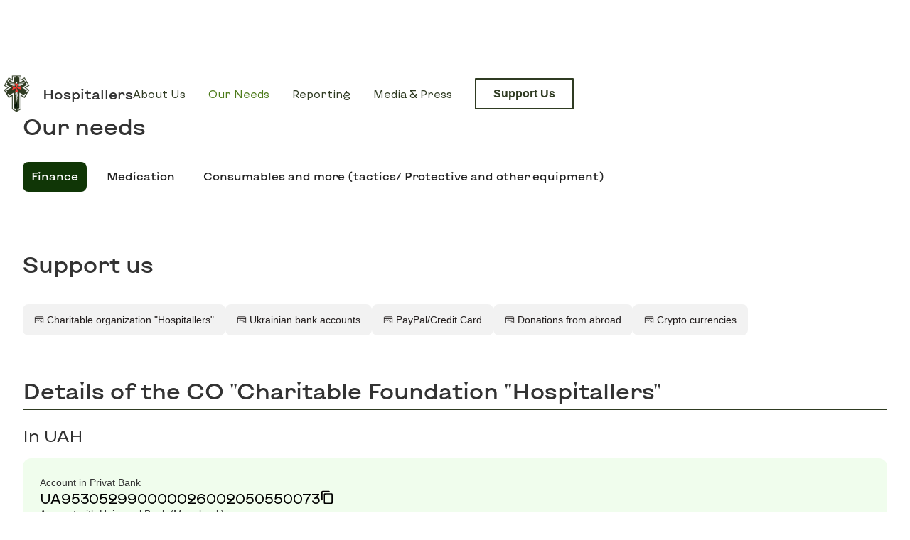

--- FILE ---
content_type: text/html
request_url: https://www.hospitallers.life/needs-hospitallers
body_size: 13806
content:
<!DOCTYPE html><!-- This site was created in Webflow. https://webflow.com --><!-- Last Published: Mon Jan 12 2026 13:34:52 GMT+0000 (Coordinated Universal Time) --><html data-wf-domain="www.hospitallers.life" data-wf-page="654bef8ca8b950fe0e763592" data-wf-site="621fabdd592ed327753736bd"><head><meta charset="utf-8"/><title>Потреби медичного батальйону Госпітальєри</title><meta content="Фінансова допомога медичному батальйону Госпітальєри. Також маємо потребу у розхідниках та медикаментах" name="description"/><meta content="Потреби медичного батальйону Госпітальєри" property="og:title"/><meta content="Фінансова допомога медичному батальйону Госпітальєри. Також маємо потребу у розхідниках та медикаментах" property="og:description"/><meta content="Потреби медичного батальйону Госпітальєри" property="twitter:title"/><meta content="Фінансова допомога медичному батальйону Госпітальєри. Також маємо потребу у розхідниках та медикаментах" property="twitter:description"/><meta property="og:type" content="website"/><meta content="summary_large_image" name="twitter:card"/><meta content="width=device-width, initial-scale=1" name="viewport"/><meta content="Webflow" name="generator"/><link href="https://cdn.prod.website-files.com/621fabdd592ed327753736bd/css/hospitallers-ua.webflow.shared.f604a7af6.css" rel="stylesheet" type="text/css" integrity="sha384-9gSnr2YHsfCJGBq9H+Cn/4a1Gdapgm+pSoRNrRCCv6rwnsKYn0rFMWtM+1D2QIPU" crossorigin="anonymous"/><link href="https://fonts.googleapis.com" rel="preconnect"/><link href="https://fonts.gstatic.com" rel="preconnect" crossorigin="anonymous"/><script src="https://ajax.googleapis.com/ajax/libs/webfont/1.6.26/webfont.js" type="text/javascript"></script><script type="text/javascript">WebFont.load({  google: {    families: ["Montserrat:100,100italic,200,200italic,300,300italic,400,400italic,500,500italic,600,600italic,700,700italic,800,800italic,900,900italic","Roboto:regular"]  }});</script><script type="text/javascript">!function(o,c){var n=c.documentElement,t=" w-mod-";n.className+=t+"js",("ontouchstart"in o||o.DocumentTouch&&c instanceof DocumentTouch)&&(n.className+=t+"touch")}(window,document);</script><link href="https://cdn.prod.website-files.com/621fabdd592ed327753736bd/6223a1aedea9db418f77aa50_favicon.png" rel="shortcut icon" type="image/x-icon"/><link href="https://cdn.prod.website-files.com/621fabdd592ed327753736bd/652406c5a6b97f76610f9667_webclip.png" rel="apple-touch-icon"/><script async="" src="https://www.googletagmanager.com/gtag/js?id=G-G0W3V0LQGV"></script><script type="text/javascript">window.dataLayer = window.dataLayer || [];function gtag(){dataLayer.push(arguments);}gtag('js', new Date());gtag('config', 'G-G0W3V0LQGV', {'anonymize_ip': false});</script><script type="text/javascript" src="https://cdn.weglot.com/weglot.min.js"></script>
<script>
    Weglot.initialize({
        api_key: 'wg_834c66b8bbd9ce97be00efdd52ee53c85'
    });
</script></head><body><div data-animation="default" data-collapse="medium" data-duration="400" data-easing="ease" data-easing2="ease" role="banner" class="navbar w-nav"><div class="container w-container"><div class="nav-logo-wrapper"><a href="/" class="brand w-nav-brand"><img src="https://cdn.prod.website-files.com/621fabdd592ed327753736bd/6220dd3b10337a4b7aedd019_Logo.png" loading="lazy" alt="" class="image-2"/><div class="logo-text">Госпітальєри</div></a></div><nav role="navigation" class="nav-menu-2 w-nav-menu"><a href="/about-us" class="nav-link hide w-nav-link">Про Нас</a><a href="/needs-hospitallers" aria-current="page" class="nav-link hide w-nav-link w--current">Наші Потреби</a><a href="/reports" class="nav-link w-nav-link">Звітність</a><a href="/press-media" class="nav-link hide w-nav-link">Медіа та Преса</a><div class="nav-button-wrap"><a href="#" class="button-main w-button">Підтримати</a></div></nav><div class="menu-button-2 w-nav-button"><div class="icon w-icon-nav-menu"></div></div><div class="nav-buttons _16mar"><a href="/needs-hospitallers" aria-current="page" class="button-main mobile-hidden w-button w--current">Підтримати</a></div></div></div><div class="title-description"><div class="mycontainer w-container"><div class="title-des"><h2 class="h2">Наші потреби</h2><div data-current="Фінансова допомога" data-easing="ease" data-duration-in="300" data-duration-out="100" class="w-tabs"><div class="tabs-menu w-tab-menu"><a data-w-tab="Фінансова допомога" class="tab w-inline-block w-tab-link w--current"><div class="tab-text">Фінанси</div></a><a data-w-tab="Потреби у Медикаментах" class="tab w-inline-block w-tab-link"><div class="tab-text">Медикаменти</div></a><a data-w-tab="Потреби у Розхідниках" class="tab w-inline-block w-tab-link"><div class="tab-text">Розхідники та інше (тактика/техніка/амуніція)</div></a></div><div class="w-tab-content"><div data-w-tab="Фінансова допомога" class="finance-help w-tab-pane w--tab-active"><div class="section-peymentmethod marg-48"><div class="mycontainer no-mar"><h2 class="h2">Підтримати Нас</h2><div class="tags mar-40"><a href="#bo-bf-payments-needs" class="tag w-inline-block"><div>💳 БО “БФ “Госпітальєри”</div></a><a href="#bank-cards-ua_needs" class="tag w-inline-block"><div>💳 Українські банківські рахунки</div></a><a href="#PAY-PAL_needs" class="tag w-inline-block"><div>💳 PayPal/Credit Card</div></a><a href="#swift_section_needs" class="tag w-inline-block"><div>💳 Пожертви з-за кордону</div></a><a href="#crypto-needs" class="tag w-inline-block"><div>💳 Крипто валюти</div></a></div><div id="bo-bf-payments-needs" class="bank-info"><h2 id="w-node-c5f9a03a-ac46-f2c8-b9dc-ea9746845dad-0e763592" class="h2">Реквізити БО “БФ “Госпітальєри”</h2><div id="w-node-c5f9a03a-ac46-f2c8-b9dc-ea9746845daf-0e763592" class="divider"></div><div id="credit-cards" class="text-block-info w-node-c5f9a03a-ac46-f2c8-b9dc-ea9746845db0-0e763592"><h5 class="text-24">У гривні</h5><div class="box-info"><div class="block"><div class="credentials-title">Рахунок в &quot;Приват Банк&quot;</div><div class="flex"><div id="iban-hrn" class="new-text-20 iban-text">UA953052990000026002050550073</div><a data-clipboard-target="#iban-hrn" href="#" class="copy-icon no-marg w-inline-block"><img id="w-node-c5f9a03a-ac46-f2c8-b9dc-ea9746845dd3-0e763592" alt="" src="https://cdn.prod.website-files.com/621fabdd592ed327753736bd/6221f1dd926e7fa39d01bc06_copy_24px.svg" loading="lazy"/></a></div></div><div class="block remove-marg"><div class="credentials-title">Рахунок в &quot;Універсал Банк&quot; (Монобанк)</div><div class="flex"><div id="iban-hrn-mono-needs" class="new-text-20 iban-text">UA713220010000026001290001426</div><a data-clipboard-target="#iban-hrn-mono-needs" href="#" class="copy-icon no-marg w-inline-block"><img id="w-node-_3ab51108-d90d-bab7-3565-914b11b0c54d-0e763592" alt="" src="https://cdn.prod.website-files.com/621fabdd592ed327753736bd/6221f1dd926e7fa39d01bc06_copy_24px.svg" loading="lazy"/></a></div></div><div class="block"><div class="credentials-title">Найменування одержувача:</div><div class="flex"><div id="bo-bf" class="new-text-20 break">БО БФ ГОСПІТАЛЬЄРИ</div><a data-clipboard-target="#bo-bf" href="#" class="copy-icon no-marg w-inline-block"><img id="w-node-c5f9a03a-ac46-f2c8-b9dc-ea9746845dbb-0e763592" alt="" src="https://cdn.prod.website-files.com/621fabdd592ed327753736bd/6221f1dd926e7fa39d01bc06_copy_24px.svg" loading="lazy"/></a></div></div><div class="block"><div class="credentials-title">Код одержувача:</div><div class="flex"><div id="kod-oderzh" class="new-text-20">44896985</div><a data-clipboard-target="#kod-oderzh" href="#" class="copy-icon no-marg w-inline-block"><img id="w-node-c5f9a03a-ac46-f2c8-b9dc-ea9746845dc3-0e763592" alt="" src="https://cdn.prod.website-files.com/621fabdd592ed327753736bd/6221f1dd926e7fa39d01bc06_copy_24px.svg" loading="lazy"/></a></div></div></div></div><div id="credit-cards" class="text-block-info"><h5 class="text-24">У доларах</h5><div class="box-info"><div class="block"><div class="credentials-title">Найменування одержувача:</div><div class="flex"><div id="bo-bf" class="new-text-20 break">БО БФ ГОСПІТАЛЬЄРИ</div><a data-clipboard-target="#bo-bf" href="#" class="copy-icon w-inline-block"><img id="w-node-c5f9a03a-ac46-f2c8-b9dc-ea9746845ddf-0e763592" alt="" src="https://cdn.prod.website-files.com/621fabdd592ed327753736bd/6221f1dd926e7fa39d01bc06_copy_24px.svg" loading="lazy"/></a></div></div><div class="block"><div class="credentials-title">SWIFT code банку:</div><div class="flex"><div id="swift-kod" class="new-text-20">PBANUA2X</div><a data-clipboard-target="#swift-kod" href="#" class="copy-icon w-inline-block"><img alt="" loading="lazy" src="https://cdn.prod.website-files.com/621fabdd592ed327753736bd/6221f1dd926e7fa39d01bc06_copy_24px.svg"/></a></div></div><div class="block"><div class="credentials-title">Назва банку:</div><div class="flex"><div id="JSC-CB-PRIVAT" class="new-text-20 break">JSC CB &quot;PRIVATBANK&quot;, 1D HRUSHEVSKOHO STR., KYIV, 01001, UKRAINE </div><a data-clipboard-target="#JSC-CB-PRIVAT" href="#" class="copy-icon w-inline-block"><img alt="" loading="lazy" src="https://cdn.prod.website-files.com/621fabdd592ed327753736bd/6221f1dd926e7fa39d01bc06_copy_24px.svg"/></a></div></div><div class="block remove-marg"><div class="credentials-title">IBAN:</div><div class="flex"><div id="iban-dollar" class="new-text-20">UA843052990000026000050571388</div><a data-clipboard-target="#iban-dollar" href="#" class="copy-icon w-inline-block"><img id="w-node-c5f9a03a-ac46-f2c8-b9dc-ea9746845df7-0e763592" alt="" src="https://cdn.prod.website-files.com/621fabdd592ed327753736bd/6221f1dd926e7fa39d01bc06_copy_24px.svg" loading="lazy"/></a></div></div><div class="block"><div class="credentials-title">Адреса підприємства:</div><div class="flex"><div id="address-dol" class="new-text-20">49101, УКРАЇНА, ОБЛ. ДНІПРОПЕТРОВСЬКА, М. ДНІПРО, ВУЛ. КУЛИШІВСЬКА, Б. 26, КВ. 6. </div><a data-clipboard-target="#address-dol" href="#" class="copy-icon w-inline-block"><img id="w-node-c5f9a03a-ac46-f2c8-b9dc-ea9746845dff-0e763592" alt="" src="https://cdn.prod.website-files.com/621fabdd592ed327753736bd/6221f1dd926e7fa39d01bc06_copy_24px.svg" loading="lazy"/></a></div></div></div></div><div id="credit-cards" class="text-block-info"><h5 class="text-24">У євро</h5><div class="box-info"><div class="block"><div class="credentials-title">Найменування одержувача:</div><div class="flex"><div id="bo-bf" class="new-text-20 break">БО БФ ГОСПІТАЛЬЄРИ</div><a data-clipboard-target="#bo-bf" href="#" class="copy-icon no-marg w-inline-block"><img id="w-node-c5f9a03a-ac46-f2c8-b9dc-ea9746845e0b-0e763592" alt="" src="https://cdn.prod.website-files.com/621fabdd592ed327753736bd/6221f1dd926e7fa39d01bc06_copy_24px.svg" loading="lazy"/></a></div></div><div class="block"><div class="credentials-title">SWIFT code банку:</div><div class="flex"><div id="swift-kod" class="new-text-20">PBANUA2X</div><a data-clipboard-target="#swift-kod" href="#" class="copy-icon no-marg w-inline-block"><img alt="" loading="lazy" src="https://cdn.prod.website-files.com/621fabdd592ed327753736bd/6221f1dd926e7fa39d01bc06_copy_24px.svg"/></a></div></div><div class="block"><div class="credentials-title">Назва банку:</div><div class="flex"><div id="JSC-CB-PRIVAT-3" class="new-text-20 break">JSC CB &quot;PRIVATBANK&quot;, 1D HRUSHEVSKOHO STR., KYIV, 01001, UKRAINE </div><a data-clipboard-target="#JSC-CB-PRIVAT-3" href="#" class="copy-icon no-marg w-inline-block"><img alt="" loading="lazy" src="https://cdn.prod.website-files.com/621fabdd592ed327753736bd/6221f1dd926e7fa39d01bc06_copy_24px.svg"/></a></div></div><div class="block"><div class="credentials-title">IBAN:</div><div class="flex"><div id="iban-euro" class="new-text-20 iban-text">UA483052990000026003050571255</div><a data-clipboard-target="#iban-euro" href="#" class="copy-icon no-marg w-inline-block"><img id="w-node-c5f9a03a-ac46-f2c8-b9dc-ea9746845e23-0e763592" alt="" src="https://cdn.prod.website-files.com/621fabdd592ed327753736bd/6221f1dd926e7fa39d01bc06_copy_24px.svg" loading="lazy"/></a></div></div><div class="block"><div class="credentials-title">Адреса підприємства:</div><div class="flex"><div id="address-euro" class="new-text-20">49101, УКРАЇНА, ОБЛ. ДНІПРОПЕТРОВСЬКА, М. ДНІПРО, ВУЛ. КУЛИШІВСЬКА, Б. 26, КВ. 6. </div><a data-clipboard-target="#address-euro" href="#" class="copy-icon no-marg w-inline-block"><img id="w-node-c5f9a03a-ac46-f2c8-b9dc-ea9746845e2b-0e763592" alt="" src="https://cdn.prod.website-files.com/621fabdd592ed327753736bd/6221f1dd926e7fa39d01bc06_copy_24px.svg" loading="lazy"/></a></div></div></div></div></div></div></div><div id="bank-cards-ua_needs" class="bank-info"><h2 id="w-node-_5ae6051a-b757-26fe-9584-cd6e87f5bec9-0e763592" class="h2">Банківські рахунки</h2><div id="w-node-_5ae6051a-b757-26fe-9584-cd6e87f5becb-0e763592" class="divider"></div><div id="credit-cards" class="text-block-info w-node-_5ae6051a-b757-26fe-9584-cd6e87f5becc-0e763592"><h5 class="text-24">Банківські карти</h5></div><div id="w-node-_5ae6051a-b757-26fe-9584-cd6e87f5becf-0e763592" class="credit-cards-info"><div id="w-node-_5ae6051a-b757-26fe-9584-cd6e87f5bed0-0e763592" class="card-details"><div id="w-node-_5ae6051a-b757-26fe-9584-cd6e87f5bed1-0e763592">💳 Приват банк</div><div id="w-node-_5ae6051a-b757-26fe-9584-cd6e87f5bed3-0e763592" class="cc-details"><div id="yana_main" class="h2 fixed w-node-_5ae6051a-b757-26fe-9584-cd6e87f5bed4-0e763592">4731 2196 0050 4058</div><a data-clipboard-target="#yana_main" id="w-node-_5ae6051a-b757-26fe-9584-cd6e87f5bed6-0e763592" href="#" class="copy-icon no-marg w-inline-block"><img id="w-node-_5ae6051a-b757-26fe-9584-cd6e87f5bed7-0e763592" alt="" src="https://cdn.prod.website-files.com/621fabdd592ed327753736bd/6221f1dd926e7fa39d01bc06_copy_24px.svg" loading="lazy"/></a></div><div id="w-node-_5ae6051a-b757-26fe-9584-cd6e87f5bed8-0e763592">Зінкевич Яна</div></div><div id="w-node-_5ae6051a-b757-26fe-9584-cd6e87f5beda-0e763592" class="card-details"><div id="w-node-_5ae6051a-b757-26fe-9584-cd6e87f5bedb-0e763592">💳 Приват банк</div><div id="w-node-_5ae6051a-b757-26fe-9584-cd6e87f5bedd-0e763592" class="cc-details"><div id="hanna" class="h2 fixed w-node-_5ae6051a-b757-26fe-9584-cd6e87f5bede-0e763592">5457 0825 3546 8206</div><a data-clipboard-target="#hanna" id="w-node-_5ae6051a-b757-26fe-9584-cd6e87f5bee0-0e763592" href="#" class="copy-icon no-marg w-inline-block"><img alt="" loading="lazy" src="https://cdn.prod.website-files.com/621fabdd592ed327753736bd/6221f1dd926e7fa39d01bc06_copy_24px.svg"/></a></div><div id="w-node-_5ae6051a-b757-26fe-9584-cd6e87f5bee2-0e763592">Ганна Федянович</div></div><div id="w-node-_5ae6051a-b757-26fe-9584-cd6e87f5bee4-0e763592" class="card-details"><div id="w-node-_5ae6051a-b757-26fe-9584-cd6e87f5bee5-0e763592">💳 Монобанк</div><div id="w-node-_5ae6051a-b757-26fe-9584-cd6e87f5bee7-0e763592" class="cc-details"><div id="mono_home" class="h2 fixed w-node-_5ae6051a-b757-26fe-9584-cd6e87f5bee8-0e763592"></div><a data-clipboard-target="#mono_home" id="w-node-_5ae6051a-b757-26fe-9584-cd6e87f5beea-0e763592" href="#" class="copy-icon no-marg w-inline-block"><img alt="" loading="lazy" src="https://cdn.prod.website-files.com/621fabdd592ed327753736bd/6221f1dd926e7fa39d01bc06_copy_24px.svg"/></a></div><div href="https://send.monobank.ua/jar/44tvM9EUr5" id="w-node-_5ae6051a-b757-26fe-9584-cd6e87f5beec-0e763592"><a href="https://send.monobank.ua/jar/44tvM9EUr5">Монобанка БФ Госпітальєри</a></div></div><div id="w-node-_5ae6051a-b757-26fe-9584-cd6e87f5beee-0e763592" class="card-details"><div id="w-node-_5ae6051a-b757-26fe-9584-cd6e87f5beef-0e763592"></div><div id="w-node-_5ae6051a-b757-26fe-9584-cd6e87f5bef1-0e763592" class="cc-details"><div id="pb-2_home" class="h2 fixed w-node-_5ae6051a-b757-26fe-9584-cd6e87f5bef2-0e763592"></div><a data-clipboard-target="#pb-2_home" id="w-node-_5ae6051a-b757-26fe-9584-cd6e87f5bef4-0e763592" href="#" class="copy-icon no-marg w-inline-block"><img id="w-node-_5ae6051a-b757-26fe-9584-cd6e87f5bef5-0e763592" alt="" src="https://cdn.prod.website-files.com/621fabdd592ed327753736bd/6221f1dd926e7fa39d01bc06_copy_24px.svg" loading="lazy"/></a></div><div id="w-node-_5ae6051a-b757-26fe-9584-cd6e87f5bef6-0e763592"></div></div></div></div><div class="section-peymentmethod marg-48"><div class="mycontainer"><h5 class="text-24">Платіж по Україні</h5><div class="box-info"><div class="block"><div class="credentials-title">IBAN:</div><div class="flex"><div id="IBAN_home" class="new-text-20 break">UA933052990000026208895706239</div><a data-clipboard-target="#IBAN_home" href="#" class="copy-icon no-marg w-inline-block"><img id="w-node-_3fe2967a-f3ed-3598-3359-577b0d6bcbab-0e763592" alt="" src="https://cdn.prod.website-files.com/621fabdd592ed327753736bd/6221f1dd926e7fa39d01bc06_copy_24px.svg" loading="lazy"/></a></div></div><div class="block"><div class="credentials-title">Отримувач:</div><div class="flex"><div id="receiver_home" class="new-text-20">Федянович Ганна Віталіївна</div><a data-clipboard-target="#receiver_home" href="#" class="copy-icon no-marg w-inline-block"><img id="w-node-_3fe2967a-f3ed-3598-3359-577b0d6bcbb3-0e763592" alt="" src="https://cdn.prod.website-files.com/621fabdd592ed327753736bd/6221f1dd926e7fa39d01bc06_copy_24px.svg" loading="lazy"/></a></div></div><div class="block"><div class="credentials-title">ІПН/ЄРДПУ:</div><div class="flex"><div id="ipn_home" class="new-text-20 break">2960215965</div><a data-clipboard-target="#ipn_home" href="#" class="copy-icon no-marg w-inline-block"><img id="w-node-_3fe2967a-f3ed-3598-3359-577b0d6bcbbb-0e763592" alt="" src="https://cdn.prod.website-files.com/621fabdd592ed327753736bd/6221f1dd926e7fa39d01bc06_copy_24px.svg" loading="lazy"/></a></div></div><div class="block"><div class="credentials-title">Призначення платежу:</div><div class="flex"><div id="purpose_home" class="new-text-20">Благодійна допомога медичному батальйону &quot;Госпітальєри&quot;</div><a data-clipboard-target="#purpose_home" href="#" class="copy-icon no-marg w-inline-block"><img id="w-node-_3fe2967a-f3ed-3598-3359-577b0d6bcbc3-0e763592" alt="" src="https://cdn.prod.website-files.com/621fabdd592ed327753736bd/6221f1dd926e7fa39d01bc06_copy_24px.svg" loading="lazy"/></a></div></div></div></div></div><div class="section-peymentmethod marg-48"><div class="mycontainer"><h5 class="text-24">Платіж по Україні</h5><div class="box-info"><div class="block"><div class="credentials-title">IBAN:</div><div class="flex"><div id="IBAN_home" class="new-text-20 break">UA933052990000026208895706239</div><a data-clipboard-target="#IBAN_home" href="#" class="copy-icon no-marg w-inline-block"><img id="w-node-_2e4a7577-18d5-39d9-323b-8e0076e4385e-0e763592" alt="" src="https://cdn.prod.website-files.com/621fabdd592ed327753736bd/6221f1dd926e7fa39d01bc06_copy_24px.svg" loading="lazy"/></a></div></div><div class="block"><div class="credentials-title">Отримувач:</div><div class="flex"><div id="receiver_home" class="new-text-20">Федянович Ганна Віталіївна</div><a data-clipboard-target="#receiver_home" href="#" class="copy-icon no-marg w-inline-block"><img id="w-node-_2e4a7577-18d5-39d9-323b-8e0076e43866-0e763592" alt="" src="https://cdn.prod.website-files.com/621fabdd592ed327753736bd/6221f1dd926e7fa39d01bc06_copy_24px.svg" loading="lazy"/></a></div></div><div class="block"><div class="credentials-title">ІПН/ЄРДПУ:</div><div class="flex"><div id="ipn_home" class="new-text-20 break">2960215965</div><a data-clipboard-target="#ipn_home" href="#" class="copy-icon no-marg w-inline-block"><img id="w-node-_2e4a7577-18d5-39d9-323b-8e0076e4386e-0e763592" alt="" src="https://cdn.prod.website-files.com/621fabdd592ed327753736bd/6221f1dd926e7fa39d01bc06_copy_24px.svg" loading="lazy"/></a></div></div><div class="block"><div class="credentials-title">Призначення платежу:</div><div class="flex"><div id="purpose_home" class="new-text-20">Благодійна допомога медичному батальйону &quot;Госпітальєри&quot;</div><a data-clipboard-target="#purpose_home" href="#" class="copy-icon no-marg w-inline-block"><img id="w-node-_2e4a7577-18d5-39d9-323b-8e0076e43876-0e763592" alt="" src="https://cdn.prod.website-files.com/621fabdd592ed327753736bd/6221f1dd926e7fa39d01bc06_copy_24px.svg" loading="lazy"/></a></div></div></div></div></div><div class="w-layout-blockcontainer mycontainer no-mar w-container"><section id="PAY-PAL_needs" class="section-pay-pal"><h2 class="h2">PayPal or credit card</h2><div class="new-div"></div><div class="green-box link-box"><div class="div-block-3"><div class="new-text-20 iban-text">us.ukrainian.activists@gmail.com</div><a href="https://www.paypal.com/donate/?hosted_button_id=25CNPD2ZDZGPA&amp;fbclid=IwAR3x75fv9kzsdenRwyrRF53RzWD_Ai_3zcpQprFJKH2-CYN5611COZTBAo8" target="_blank" class="new-text-20"><sub></sub>Перейти за посиланням</a></div><img src="https://cdn.prod.website-files.com/621fabdd592ed327753736bd/62781981cc3db451fa76825a_arrow-down-left%201.svg" loading="lazy" alt="" class="image-8"/></div></section></div><section id="swift_section_needs" class="mycontainer no-mar"><h2 class="h2">Пожертви з-за кордону</h2><div class="new-div with-paddings"></div><h5 class="text-24">Swift — USD, Dollar</h5><div class="box-info"><div class="block"><div class="credentials-title">Отримувач:</div><div class="flex"><div id="FEDIANOVYCH_home" class="new-text-20">FEDIANOVYCH HANNA VITALIIVNA</div><a data-clipboard-target="#FEDIANOVYCH_home" href="#" class="copy-icon no-marg w-inline-block"><img id="w-node-_446bdb6a-b37a-1dc2-68a0-8ac759bd7607-0e763592" alt="" src="https://cdn.prod.website-files.com/621fabdd592ed327753736bd/6221f1dd926e7fa39d01bc06_copy_24px.svg" loading="lazy"/></a></div></div><div class="block"><div class="credentials-title">Адреса отримувача:</div><div class="flex"><div id="address_home" class="new-text-20">51400, Ukraine, region Dnipropetrovska, district Pavlohradskyi, city Pavlohrad, street Zakhidna, building 13</div><a data-clipboard-target="#address_home" href="#" class="copy-icon no-marg w-inline-block"><img id="w-node-_446bdb6a-b37a-1dc2-68a0-8ac759bd760f-0e763592" alt="" src="https://cdn.prod.website-files.com/621fabdd592ed327753736bd/6221f1dd926e7fa39d01bc06_copy_24px.svg" loading="lazy"/></a></div></div><div class="block"><div class="credentials-title">IBAN:</div><div class="flex"><div id="iban_2_home" class="new-text-20 break">UA973052990262086400928825287</div><a data-clipboard-target="#iban_2_home" href="#" class="copy-icon no-marg w-inline-block"><img id="w-node-_446bdb6a-b37a-1dc2-68a0-8ac759bd7617-0e763592" alt="" src="https://cdn.prod.website-files.com/621fabdd592ed327753736bd/6221f1dd926e7fa39d01bc06_copy_24px.svg" loading="lazy"/></a></div></div><div class="block"><div class="credentials-title">Банк отримувача:</div><div class="flex"><div id="jsc1_home" class="new-text-20">JSC CB PRIVATBANK, 1D HRUSHEVSKOHO STR., KYIV, 01001, UKRAINE</div><a data-clipboard-target="#jsc1_home" href="#" class="copy-icon no-marg w-inline-block"><img id="w-node-_446bdb6a-b37a-1dc2-68a0-8ac759bd761f-0e763592" alt="" src="https://cdn.prod.website-files.com/621fabdd592ed327753736bd/6221f1dd926e7fa39d01bc06_copy_24px.svg" loading="lazy"/></a></div></div><div class="block"><div class="credentials-title">SWIFT CODE/BIC:</div><div class="flex"><div id="swift_1_home" class="new-text-20">PBANUA2X</div><a data-clipboard-target="#swift_1_home" href="#" class="copy-icon no-marg w-inline-block"><img id="w-node-_446bdb6a-b37a-1dc2-68a0-8ac759bd7627-0e763592" alt="" src="https://cdn.prod.website-files.com/621fabdd592ed327753736bd/6221f1dd926e7fa39d01bc06_copy_24px.svg" loading="lazy"/></a></div></div></div></section><div class="section-peymentmethod marg-48"><div class="mycontainer no-mar"><h5 class="text-24">Swift — EUR, Euro</h5><div class="box-info"><div class="block"><div class="credentials-title">Отримувач:</div><div class="flex"><div id="FEDIANOVYCH_2_home" class="new-text-20">FEDIANOVYCH HANNA VITALIIVNA</div><a data-clipboard-target="#FEDIANOVYCH_2_home" href="#" class="copy-icon no-marg w-inline-block"><img id="w-node-_36bd6cd5-bfe2-2ed7-be90-9bc3605e273d-0e763592" alt="" src="https://cdn.prod.website-files.com/621fabdd592ed327753736bd/6221f1dd926e7fa39d01bc06_copy_24px.svg" loading="lazy"/></a></div></div><div class="block"><div class="credentials-title">Адреса отримувача:</div><div class="flex"><div id="address_2_h" class="new-text-20">51400, Ukraine, region Dnipropetrovska, district Pavlohradskyi, city Pavlohrad, street Zakhidna, building 13</div><a data-clipboard-target="#address_2_h" href="#" class="copy-icon no-marg w-inline-block"><img id="w-node-_36bd6cd5-bfe2-2ed7-be90-9bc3605e2745-0e763592" alt="" src="https://cdn.prod.website-files.com/621fabdd592ed327753736bd/6221f1dd926e7fa39d01bc06_copy_24px.svg" loading="lazy"/></a></div></div><div class="block"><div class="credentials-title">IBAN:</div><div class="flex"><div id="iban_3_h" class="new-text-20 break">UA323052990262006400928825801</div><a data-clipboard-target="#iban_3_h" href="#" class="copy-icon no-marg w-inline-block"><img id="w-node-_36bd6cd5-bfe2-2ed7-be90-9bc3605e274d-0e763592" alt="" src="https://cdn.prod.website-files.com/621fabdd592ed327753736bd/6221f1dd926e7fa39d01bc06_copy_24px.svg" loading="lazy"/></a></div></div><div class="block"><div class="credentials-title">Банк отримувача:</div><div class="flex"><div id="jsc_2_h" class="new-text-20">JSC CB PRIVATBANK, 1D HRUSHEVSKOHO STR., KYIV, 01001, UKRAINE</div><a data-clipboard-target="#jsc_2_h" href="#" class="copy-icon no-marg w-inline-block"><img id="w-node-_36bd6cd5-bfe2-2ed7-be90-9bc3605e2755-0e763592" alt="" src="https://cdn.prod.website-files.com/621fabdd592ed327753736bd/6221f1dd926e7fa39d01bc06_copy_24px.svg" loading="lazy"/></a></div></div><div class="block"><div class="credentials-title">SWIFT CODE/BIC:</div><div class="flex"><div id="swift_2_h" class="new-text-20">PBANUA2X</div><a data-clipboard-target="#swift_2_h" href="#" class="copy-icon no-marg w-inline-block"><img id="w-node-_36bd6cd5-bfe2-2ed7-be90-9bc3605e275d-0e763592" alt="" src="https://cdn.prod.website-files.com/621fabdd592ed327753736bd/6221f1dd926e7fa39d01bc06_copy_24px.svg" loading="lazy"/></a></div></div></div></div></div><div class="section-peymentmethod marg-48"><div class="mycontainer no-mar"><h5 class="text-24">Swift — PLN, Polish złoty (Stowarzyszenie Hospitallers)</h5><div class="box-info"><div class="block"><div class="credentials-title">Отримувач:</div><div class="flex"><div id="Andrii-Dolyk_receiver" class="new-text-20">Andrii Dolyk</div><a data-clipboard-target="#Andrii-Dolyk_receiver" href="#" class="copy-icon no-marg w-inline-block"><img id="w-node-d8a48391-1b7b-af65-d734-3d478725bdb5-0e763592" alt="" src="https://cdn.prod.website-files.com/621fabdd592ed327753736bd/6221f1dd926e7fa39d01bc06_copy_24px.svg" loading="lazy"/></a></div></div><div class="block"><div class="credentials-title">Адреса отримувача:</div><div class="flex"><div id="address_pl" class="new-text-20">06-300 Przasnysz, ul. Piłsudskiego 183NIP 7611568153 REGON 522396710</div><a data-clipboard-target="#address_pl" href="#" class="copy-icon no-marg w-inline-block"><img id="w-node-d8a48391-1b7b-af65-d734-3d478725bdbd-0e763592" alt="" src="https://cdn.prod.website-files.com/621fabdd592ed327753736bd/6221f1dd926e7fa39d01bc06_copy_24px.svg" loading="lazy"/></a></div></div><div class="block"><div class="credentials-title">IBAN:</div><div class="flex"><div id="iban_pl" class="new-text-20 break">PL36160014621748423270000001</div><a data-clipboard-target="#iban_pl" href="#" class="copy-icon no-marg w-inline-block"><img id="w-node-d8a48391-1b7b-af65-d734-3d478725bdc5-0e763592" alt="" src="https://cdn.prod.website-files.com/621fabdd592ed327753736bd/6221f1dd926e7fa39d01bc06_copy_24px.svg" loading="lazy"/></a></div></div><div class="block"><div class="credentials-title">Банк отримувача:</div><div class="flex"><div id="Paribas" class="new-text-20">Paribas</div><a data-clipboard-target="#Paribas" href="#" class="copy-icon no-marg w-inline-block"><img id="w-node-d8a48391-1b7b-af65-d734-3d478725bdcd-0e763592" alt="" src="https://cdn.prod.website-files.com/621fabdd592ed327753736bd/6221f1dd926e7fa39d01bc06_copy_24px.svg" loading="lazy"/></a></div></div><div class="block"><div class="credentials-title">SWIFT CODE/BIC:</div><div class="flex"><div id="swift_pl" class="new-text-20">PPABPLPKXXX</div><a data-clipboard-target="#swift_pl" href="#" class="copy-icon no-marg w-inline-block"><img id="w-node-d8a48391-1b7b-af65-d734-3d478725bdd5-0e763592" alt="" src="https://cdn.prod.website-files.com/621fabdd592ed327753736bd/6221f1dd926e7fa39d01bc06_copy_24px.svg" loading="lazy"/></a></div></div></div></div></div><div class="mycontainer no-mar"><section id="money-gram" class="full-column mar-32"><h2 class="h2">MoneyGram</h2><div class="new-div"></div><div class="green-box"><div id="moneygram_1_h" class="new-text-20 w-node-_01b70c3b-1e8d-f36d-dc73-45b26de3eab9-0e763592">Fedyanovich Hanna Vitaliivna</div><a data-clipboard-target="#moneygram_1_h" href="#" class="copy-icon no-marg w-inline-block"><img id="w-node-_01b70c3b-1e8d-f36d-dc73-45b26de3eabc-0e763592" alt="" src="https://cdn.prod.website-files.com/621fabdd592ed327753736bd/6221f1dd926e7fa39d01bc06_copy_24px.svg" loading="lazy"/></a></div></section><h2 class="h2">Western Union</h2><div class="new-div with-paddings"></div><div class="box-info"><div class="block"><div class="credentials-title">Країна Отримувача:</div><div class="flex"><div id="FEDIANOVYCH_home" class="new-text-20">Ukraine</div></div></div><div class="block"><div class="credentials-title">Валюта Отримання:</div><div class="flex"><div id="FEDIANOVYCH_home" class="new-text-20">UAH</div></div></div><div class="block"><div class="credentials-title">Ім&#x27;я Отримувача:</div><div class="flex"><div id="GANNA_WU" class="new-text-20">GANNA </div><a data-clipboard-target="#GANNA_WU" href="#" class="copy-icon no-marg w-inline-block"><img id="w-node-_01b70c3b-1e8d-f36d-dc73-45b26de3ead4-0e763592" alt="" src="https://cdn.prod.website-files.com/621fabdd592ed327753736bd/6221f1dd926e7fa39d01bc06_copy_24px.svg" loading="lazy"/></a></div></div><div class="block"><div class="credentials-title">По батькові Отримувача:</div><div class="flex"><div id="VITALIIVNA_WU" class="new-text-20">VITALIIVNA</div><a data-clipboard-target="#VITALIIVNA_WU" href="#" class="copy-icon no-marg w-inline-block"><img id="w-node-_01b70c3b-1e8d-f36d-dc73-45b26de3eadc-0e763592" alt="" src="https://cdn.prod.website-files.com/621fabdd592ed327753736bd/6221f1dd926e7fa39d01bc06_copy_24px.svg" loading="lazy"/></a></div></div><div class="block"><div class="credentials-title">Прізвище Отримувача:</div><div class="flex"><div id="FEDIANOVYCH_WU" class="new-text-20">FEDIANOVYCH</div><a data-clipboard-target="#FEDIANOVYCH_WU" href="#" class="copy-icon no-marg w-inline-block"><img id="w-node-_01b70c3b-1e8d-f36d-dc73-45b26de3eae4-0e763592" alt="" src="https://cdn.prod.website-files.com/621fabdd592ed327753736bd/6221f1dd926e7fa39d01bc06_copy_24px.svg" loading="lazy"/></a></div></div><div class="block"><div class="credentials-title">IBAN:</div><div class="flex"><div id="iban_2_WU" class="new-text-20 break">UA933052990000026208895706239</div><a data-clipboard-target="#iban_2_WU" href="#" class="copy-icon no-marg w-inline-block"><img id="w-node-_01b70c3b-1e8d-f36d-dc73-45b26de3eaec-0e763592" alt="" src="https://cdn.prod.website-files.com/621fabdd592ed327753736bd/6221f1dd926e7fa39d01bc06_copy_24px.svg" loading="lazy"/></a></div></div><div class="block"><div class="credentials-title">Адреса Отримувача: </div><div class="flex"><div id="ADDRESS_WU" class="new-text-20">51400, Ukraine,region Dnipropetrovska,district Pavlohradskyi, city Pavlohrad,street Zakhidna,building 13</div><a data-clipboard-target="#ADDRESS_WU" href="#" class="copy-icon no-marg w-inline-block"><img id="w-node-_01b70c3b-1e8d-f36d-dc73-45b26de3eaf4-0e763592" alt="" src="https://cdn.prod.website-files.com/621fabdd592ed327753736bd/6221f1dd926e7fa39d01bc06_copy_24px.svg" loading="lazy"/></a></div></div><div class="new-div"></div><div id="swift_1_home" class="new-text-20">*Після переказу надішліть нам будь ласка код, суму транзакції, валюту та країну відправника на наш e-mail або у приватні повідомлення у соціальних мережах</div><div class="new-div mar-16 new-24"></div><div class="flex"><a href="https://cdn.prod.website-files.com/621fabdd592ed327753736bd/6278118aefcd350433a4d4a6_WesternUnion_WireXfer_USD.pdf" class="button-icon fill new-link-button w-inline-block"><div class="text-block-test green">Переглянути інструкцію як надіслати переказ через Western Union</div><img src="https://cdn.prod.website-files.com/621fabdd592ed327753736bd/62781981cc3db451fa76825a_arrow-down-left%201.svg" loading="lazy" alt="" class="image-8"/></a></div></div><section id="WESTERNUNION" class="mycontainer"></section></div></div><div data-w-tab="Потреби у Медикаментах" class="w-tab-pane"><div id="credit-cards" class="text-block-info-copy"><div id="w-node-ed877578-9db2-bc8c-a224-47febc991ea1-0e763592" class="list _40-mar"><h5 class="text-24 bold">Ампули:</h5><div class="_18-medium _20mar">Транексамова кислота 1000 мг  амп<br/>Метоклопрамід амп<br/>Дексаметазон амп<br/>Декскетопрофен амп<br/>Кеторолак амп<br/>Нефопам амп<br/>Диклофенак амп<br/>Мелоксикам амп <br/>Атракуріум амп<br/>Сукцинілхолін<br/>Есмерон амп<br/>Но-шпа амп<br/>Ертапенем амп<br/>Магнію сульфат амп<br/>Кофеїн бензоат амп. <br/>Димедрол амп <br/>Ондансетрон 8 мг апм<br/>Аміодарон амп <br/>Кетопрофен амп<br/>Цефазолін 2 гр<br/>Гідрокортизону ацетат амп<br/>Преднізолон амп<br/>Мускомед амп</div></div><div id="w-node-ed877578-9db2-bc8c-a224-47febc991eb2-0e763592" class="list"><div class="_18-medium bold">Інфузійні розчини:</div></div><div class="_18-medium">Колоїдні розчини у пластику 500 мл<br/>Кристалоїдні розчини у пластикових флаконах малого об&#x27;єму (100, 250 мл)<br/>Гіпертонічний NaCl<br/>Суха плазма </div><div id="w-node-ed877578-9db2-bc8c-a224-47febc991eee-0e763592" class="list"><div class="text-24 bold">Пероральні форми:</div></div><div class="_18-medium"><br/>Мультивітаміни таблетки та льодяники при болю в горлі<br/>Засоби від печії<br/>Препарати при захворюваннях вен<br/>Моксифлоксацин таб<br/>Мускомед, мідокалм таб<br/>Препарати від мігрені<br/>Аугментин 1000 мг та 625 мг (або аналоги)<br/>Стоптусин таб і сироп<br/>Спазмалгон таб<br/>Папаверин таб<br/>Вітаміни: омега 3, вітамін Д3, колаген, магній, цинк, вітамін С, кальцій, біотин, залізо<br/>Хондропротектори<br/>Панкреатин<br/>Кофеїн бензоат таб<br/>Атоксіл, ентеросгель<br/>Омепразол, Пантопразол<br/>Фурагін<br/>Канефрон, Уролесан таб<br/>Каптопрес або каптоприл<br/>Бісопролол 10 мг<br/>Розувастатин таб<br/>Клопідогрель таб<br/>Гепатопротектори<br/>Жовчогінні<br/>Препарати від алергії<br/>Мовіназа, серрата<br/>Етерококсиб 90 мг, 120 мг, 60 мг<br/>Вітаміни групи В таб і амп<br/>Заспокійливі ( мебікар, фенібут)<br/>Ларноксикам таб <br/>‍<br/>Інше:<br/>Препарати для лікування геморою<br/>Спреї для горла<br/>Пакети стерильні з антикоагулянтом<br/>Судиннозвужувальні краплі в ніс<br/>Пакети стерильні з антикоагулянтом для збереження крові з порожнин при пораненні<br/>Очні краплі для зволоження та протизапальні<br/>Левомеколь мазь<br/>Мазь Вишневського, іхтіолова мазь<br/>Бепантен<br/>Хьюмер, аква маріс або аналоги<br/>Вушні краплі (Отипакс, отикс, полідекса)<br/>Бетаргін в стіках та ампулах<br/>‍</div></div><div class="box-info info-block mar-80"><div class="block _32mar"></div><div class="block"><div class="flex"><div id="receiver" class="new-text-20 break bold">Якщо ви маєте необхідне нам спорядження або медикаменти і хочете нам їх передати, то узгодити деталі ви <br/>можете за наступними номерами телефонів:</div></div></div><div class="block"><div class="flex"><div id="ipn" class="new-text-20 break bold">Велика Британія: координатор Олексій, тел. +44 77 88 98 6056 (спілкування англійською, українською)<br/><br/>Польща: координатор Андрій, тел. +4850 733 78 34 (спілкування польською, українською)<br/><br/>Польща: координатор Христина, тел. +4850 030 55 60 (спілкування англійською, польською, українською)<br/><br/>Україна (Київ): відділ забезпечення (Ілля), тел. +380 93 453 06 82 (спілкування українською, англійською)</div></div></div><div class="block remove-marg"></div></div></div><div data-w-tab="Потреби у Розхідниках" class="w-tab-pane"><div class="list mar-32"><div class="text-24 bold mar-24">РОЗХІДНИКИ ТАКТИЧНОЇ МЕДИЦИНИ:<br/></div><div class="_18-medium">Турнікети лише таких марок: CAT , Sich , Sof-t, SAM xt<br/>Бандажі ізраїльські: 4&quot;, 6&quot;, 8&quot;, 12&quot;<br/>Кровоспинні бинти типу Celox, QuickClot<br/>NPA дорослих розмірів<br/>Оклюзійки типу HyFin, Halo сертифіковані <br/>Декомпресійні голки<br/>IT clamp<br/>Кісткові катетери Nio/Big<br/>Вузловий турнікет SAM jt<br/>Тазова шина SAM pelvic<br/>Шанца комір дорослий<br/>Тримачі для голови<br/>Абдомінальний турнікет<br/>Шини SAM splint<br/>Протиопікові пов&#x27;язки великих розмірів<br/>‍<br/>Термоковдри<br/>Фільтри для води похідні<br/>Підсумки під турнікет<br/>‍<br/>BOA джгут для постановки катетера<br/>Відеоларингоскоп<br/>Рюкзаки медичні тактичні<br/>Ноші по типу скедко<br/>Спинальні ноші<br/>Підсумки під аптечки<br/>  <br/></div></div><div class="list mar-80"><div class="_18-medium bold mar-18"><br/><br/></div><div class="_18-medium"></div></div><div class="list _40-mar-copy"><div class="_18-medium bold mar-18">МЕДИЧНА ТЕХНІКА:<br/></div><div class="_18-medium">Підігрівачі інфузій (лише для швидких інфузій (сотні мл/хв) - приклад: °M Warmer<br/>Портативні апарати УЗД, що працюють із мобільними пристроями - приклади: Vscan Air, Vscan Extend Dual Probe, Philips Lumify, UProbe-C5PL<br/>Портативні апарати ШВЛ з інвазивною вентиляцією і можливістю роботи з киснем низького тиску<br/>Портативні монітори пацієнта з вимірами температури, сатурації, тиску, ЕКГ, капнографом<br/><br/><span><strong><br/>ТЕХНІКА:<br/>‍</strong></span><strong><br/></strong>Starlink-и з типом сервісу Residential<br/>Налобні ліхтарики з червоним світлом (акумуляторні та батарейкові) - постійне червоне світло є першим режимом або ліхтарик має пам&#x27;ять останнього режиму<br/>Павербанки з ємністю від 20 000 мАг<br/>Кемпінгові ліхтарі<br/>Батарейки AAA<br/><br/>АМУНІЦІЯ:<br/><br/>Наколінники (хороші) 300 пар<br/>Стропорізи тактичні 300 шт<br/>Карабіни 500 шт<br/>Склобої тактичні (можна в ручках) 300 шт<br/>Хороша підвісна система в каски 200 шт<br/>Набедренні платформи (бажано мультикам) 300 шт<br/>Підсумки під дим 300 шт<br/>Кріплення під активні навушники 50-100 шт <br/>Мультитули 200-300 шт<br/>Утилітарки (бажано в мультикамі) 300-400 шт <br/>РПС з балістичним захистом 1-2 клас в мультикамі L - 100 шт, XL- 100 шт<br/>Підсумки для мед.рукавичок (бажано мультикам) 300-400 шт<br/>Плити полейтеленові (полегшені) + балістичні пакети або кевлар, щоб в суммі був 4-5 клас захисту 300 - 400 пар (600 - 800 шт)<br/>ШОЛОМИ: <br/>Безвухі (типу FAST) з хорошою підвісною системою - 3А-4 клас захисту M - 70 шт, L - 80 шт <br/>З вухами (з рельсами, кріпленням під ПНВ, хорошою підвісною системою) M - 70 шт, L - 80 шт <br/><br/><br/><br/><br/>‍<br/>‍</div></div><div class="box-info info-block mar-80"><div class="block _32mar"><div class="flex"><div id="IBAN" class="new-text-20 break"></div></div></div><div class="block"><div class="flex"><div id="receiver" class="new-text-20">Якщо ви маєте необхідне нам спорядження або медикаменти і хочете нам їх передати, то узгодити деталі можна за наступними номерами телефонів:</div></div></div><div class="block"><div class="flex"><div id="ipn" class="new-text-20 break bold">Велика Британія: координатор Олексій, тел. +44 77 88 98 6056 (спілкування англійською, українською)<br/><br/>Польща: координатор Андрій, тел. +4850 733 78 34 (спілкування польською, українською)<br/><br/>Польща: координатор Христина, тел. +4850 030 55 60 (спілкування англійською, польською, українською)<br/><br/>Україна (Київ): відділ забезпечення (Ілля), тел. +38093 453 06 82 (спілкування українською, англійською)<br/> <br/>‍</div></div></div><div class="block remove-marg"><div class="flex"><div id="purpose" class="new-text-20"></div></div></div></div></div></div></div></div></div></div><div class="list-of-needs"><div class="mycontainer w-container"></div></div><section id="section-crypto" class="section-crypto"><div id="crypto-needs" class="w-layout-blockcontainer container w-container"><section id="ETHEREUM_home_page" class="full-width-column margin-40"><h2 id="ethereum-txt" class="h2">ETHEREUM </h2><div class="new-div"></div><div id="w-node-b1e0ad25-e24c-3505-5f53-1522d3555b89-0e763592" class="green-box"><div id="ETHEREUM_3_needs" class="new-text-20 break w-node-b1e0ad25-e24c-3505-5f53-1522d3555b8a-0e763592">0xE49d885E02216CA7A03ef8Bbaab0cd5f5F28f21b</div><a data-clipboard-target="#ETHEREUM_3_needs" href="#" class="copy-icon no-marg w-inline-block"><img id="w-node-b1e0ad25-e24c-3505-5f53-1522d3555b8d-0e763592" alt="" src="https://cdn.prod.website-files.com/621fabdd592ed327753736bd/6221f1dd926e7fa39d01bc06_copy_24px.svg" loading="lazy"/></a></div><section id="crypto-1" class="_2-column"><section id="bit_home_page" class="full-width-column"><h2 id="crypto-bitcoin" class="h2">BITCOIN</h2><div class="new-div"></div><div id="w-node-b1e0ad25-e24c-3505-5f53-1522d3555b93-0e763592" class="green-box"><div id="bit_3_needs" class="new-text-20 break w-node-b1e0ad25-e24c-3505-5f53-1522d3555b94-0e763592">bc1q2awlnh27u8dsu4frrgs48vl3kf7g3e3t7ar6f2</div><a data-clipboard-target="#bit_3_needs" href="#" class="copy-icon no-marg w-inline-block"><img alt="" loading="lazy" src="https://cdn.prod.website-files.com/621fabdd592ed327753736bd/6221f1dd926e7fa39d01bc06_copy_24px.svg"/></a></div><section id="ETHEREUM_home_page" class="full-width-column margin-40"><h2 id="ethereum-txt" class="h2">USDT (Ethereum)</h2><div class="new-div"></div><div class="green-box"><div id="TRC-20" class="new-text-20 break w-node-b1e0ad25-e24c-3505-5f53-1522d3555b9d-0e763592">0xE49d885E02216CA7A03ef8Bbaab0cd5f5F28f21b</div><a data-clipboard-target=" #TRC-20" href="#" class="copy-icon no-marg w-inline-block"><img id="w-node-b1e0ad25-e24c-3505-5f53-1522d3555ba0-0e763592" alt="" src="https://cdn.prod.website-files.com/621fabdd592ed327753736bd/6221f1dd926e7fa39d01bc06_copy_24px.svg" loading="lazy"/></a></div><section id="ETHEREUM_home_page" class="full-width-column margin-40"><h2 id="ethereum-txt" class="h2"></h2><div class="new-div"></div><div class="green-box"><div id="NEAR" class="new-text-20 break w-node-b1e0ad25-e24c-3505-5f53-1522d3555ba6-0e763592"></div><a data-clipboard-target="#NEAR" href="#" class="copy-icon no-marg w-inline-block"><img id="w-node-b1e0ad25-e24c-3505-5f53-1522d3555ba9-0e763592" alt="" src="https://cdn.prod.website-files.com/621fabdd592ed327753736bd/6221f1dd926e7fa39d01bc06_copy_24px.svg" loading="lazy"/></a></div></section><section id="ETHEREUM_home_page" class="full-width-column margin-40"><h2 id="ethereum-txt" class="h2"></h2><div class="new-div"></div><div class="green-box"><div id="MATIC" class="new-text-20 break w-node-b1e0ad25-e24c-3505-5f53-1522d3555baf-0e763592"></div><a data-clipboard-target="#MATIC" href="#" class="copy-icon no-marg w-inline-block"><img id="w-node-b1e0ad25-e24c-3505-5f53-1522d3555bb2-0e763592" alt="" src="https://cdn.prod.website-files.com/621fabdd592ed327753736bd/6221f1dd926e7fa39d01bc06_copy_24px.svg" loading="lazy"/></a></div></section><section id="ETHEREUM_home_page" class="full-width-column margin-40"><h2 class="h2"></h2><div class="new-div"></div><div class="green-box"><div id="ERC-20" class="new-text-20 break w-node-b1e0ad25-e24c-3505-5f53-1522d3555bb8-0e763592"></div><a data-clipboard-target="#ERC-20" href="#" class="copy-icon no-marg w-inline-block"><img alt="" loading="lazy" src="https://cdn.prod.website-files.com/621fabdd592ed327753736bd/6221f1dd926e7fa39d01bc06_copy_24px.svg"/></a></div></section></section></section></section></section></div></section><div class="form-t"><div class="mycontainer w-container"><div class="form-title"><h3 class="h3 white margin-0">Маєте питання чи пропозицію?</h3><div class="_13px white _8px-margin">Напишіть нам і ми сконтактуємо з вами</div></div><div class="form-details"><div class="form-block w-form"><form id="email-form" name="email-form" data-name="Email Form" method="get" data-wf-page-id="654bef8ca8b950fe0e763592" data-wf-element-id="901db2c4-704b-257a-d1dd-231a67667175"><div class="form-row"><div class="column-left mar-right"><label for="name-2" class="body-18 white">Ім’я</label><input class="input w-input" maxlength="256" name="name-2" data-name="Name 2" placeholder="" type="text" id="name-2"/></div><div class="column-left mar-left"><label for="name" class="body-18 white">Імейл</label><input class="input w-input" maxlength="256" name="name" data-name="Name" placeholder="" type="email" id="name"/></div></div><label for="email" class="body-18 white">Напишіть нам</label><textarea placeholder="" maxlength="5000" id="field" name="field" data-name="field" class="input text-area w-input"></textarea><input type="submit" data-wait="Please wait..." class="button-main b-white w-button" value="Надіслати"/></form><div class="success-message w-form-done"><div class="heading white">Дякую за ваше звернення!</div></div><div class="w-form-fail"><div>Oops! Something went wrong while submitting the form.</div></div></div></div></div></div><div id="upper-navigation" class="uppernavigation"><div class="container"><div class="upper-info"><div id="w-node-db70f8a8-59cc-b9b0-77db-dfe799a02cd9-99a02cd6" class="contact-block"><div id="w-node-db70f8a8-59cc-b9b0-77db-dfe799a02cdd-99a02cd6" class="body-16">hospitallers.ato@gmail.com</div></div></div></div></div><div class="footer mar0"><div id="footer---contacts" class="mycontainer mar16 w-container"><div class="w-layout-grid grid footer-grid"><img src="https://cdn.prod.website-files.com/621fabdd592ed327753736bd/6220dd3b10337a4b7aedd019_Logo.png" loading="lazy" id="w-node-_67d9be86-ce55-3975-0f30-9707f7a925f8-f7a925f5" alt="" class="image-5"/><div class="logo-footer title-descrition"><div class="title-text"><h1 id="w-node-_67d9be86-ce55-3975-0f30-9707f7a925fb-f7a925f5" class="text-20px white no-mar">Медичний батальйон &quot;Госпітальєри&quot;</h1><div id="w-node-_67d9be86-ce55-3975-0f30-9707f7a925fd-f7a925f5" class="_13px white light">Добровольча організація парамедиків. Гаслом нашої організації є “Заради кожного життя”. І Госпітальєри щодня доводять, що для нас це не просто слова.</div><div id="w-node-_67d9be86-ce55-3975-0f30-9707f7a925ff-f7a925f5" class="social-networks"><a href="https://www.facebook.com/hospitallers" target="_blank" class="facebook w-inline-block"><img src="https://cdn.prod.website-files.com/621fabdd592ed327753736bd/6221d8feab34901ba8c52ce6_facebook-circle-line.svg" loading="lazy" id="w-node-_67d9be86-ce55-3975-0f30-9707f7a92601-f7a925f5" alt="" class="ic-social"/></a><a href="https://www.instagram.com/hospitallers.ukraine_paramedic/?utm_medium=copy_link" target="_blank" class="instagram w-inline-block"><img src="https://cdn.prod.website-files.com/621fabdd592ed327753736bd/6221d8ffabba343968bf0d8c_instagram-line.svg" loading="lazy" id="w-node-_67d9be86-ce55-3975-0f30-9707f7a92603-f7a925f5" alt="" class="ic-social"/></a><a href="https://www.youtube.com/channel/UCLMc3KlTLyqlNHsXsD0HM_Q" target="_blank" class="youtube w-inline-block"><img src="https://cdn.prod.website-files.com/621fabdd592ed327753736bd/6239c8c97a3bbd49eb5675c2_youtube%201.svg" loading="lazy" id="w-node-ee65ef08-0410-7add-0312-74bdc0b37f2b-f7a925f5" alt="" class="ic-social"/></a><a href="https://x.com/hospitallers_" target="_blank" class="x w-inline-block"><img src="https://cdn.prod.website-files.com/621fabdd592ed327753736bd/66858e3e2089e04f8a424475_simple-icons_x.svg" loading="lazy" id="w-node-f14d6bde-e7b1-17ed-8487-4f52610d01de-f7a925f5" alt="" class="ic-social"/></a></div></div></div><div id="w-node-_67d9be86-ce55-3975-0f30-9707f7a92604-f7a925f5" class="contacts"><div id="w-node-_67d9be86-ce55-3975-0f30-9707f7a92606-f7a925f5" class="_1-st-row-items white-button"><a href="/needs-hospitallers" aria-current="page" class="button-main b-white mob w-button w--current">Підтримати</a></div><div id="w-node-_67d9be86-ce55-3975-0f30-9707f7a9260d-f7a925f5" class="contact white text-20px n0-mar"><div id="w-node-_67d9be86-ce55-3975-0f30-9707f7a92610-f7a925f5" class="text-block-4">hospitallers.ato@gmail.com</div></div><div id="w-node-_67d9be86-ce55-3975-0f30-9707f7a92612-f7a925f5" class="white left-alignment no-mar">Павлоград, Дніпропетровська область, Україна</div></div></div></div><div class="made-by"><div class="mycontainer right-align mar16 w-container"><div class="excited-info"><div id="w-node-bb8d153b-c49b-06be-6484-d3c4d4c59446-f7a925f5" class="site-details"><a id="w-node-_6ca8e320-cd7f-f792-2464-222850020322-f7a925f5" href="https://www.excited.agency/" target="_blank" class="link-block-4 w-inline-block"><div class="link left small wh-80">Сайт створено за підтримки</div></a></div><a id="w-node-_61be04e2-e3ce-4f9e-f25d-ce1c16d8a780-f7a925f5" href="https://www.excited.agency/" target="_blank" class="w-inline-block"><img src="https://cdn.prod.website-files.com/621fabdd592ed327753736bd/66859137c17f85ace31a23e5_Frame%2044.svg" loading="lazy" alt=""/></a></div></div></div></div><div class="toast-wrap"><div class="toast"><img src="https://cdn.prod.website-files.com/621fabdd592ed327753736bd/622387ee26cf7e50ce09144c_Frame.svg" loading="lazy" alt="" class="icon-24 m-r-16"/><div>Скопійовано</div></div></div><script src="https://d3e54v103j8qbb.cloudfront.net/js/jquery-3.5.1.min.dc5e7f18c8.js?site=621fabdd592ed327753736bd" type="text/javascript" integrity="sha256-9/aliU8dGd2tb6OSsuzixeV4y/faTqgFtohetphbbj0=" crossorigin="anonymous"></script><script src="https://cdn.prod.website-files.com/621fabdd592ed327753736bd/js/webflow.schunk.36b8fb49256177c8.js" type="text/javascript" integrity="sha384-4abIlA5/v7XaW1HMXKBgnUuhnjBYJ/Z9C1OSg4OhmVw9O3QeHJ/qJqFBERCDPv7G" crossorigin="anonymous"></script><script src="https://cdn.prod.website-files.com/621fabdd592ed327753736bd/js/webflow.schunk.c2cf5e5a504fdc54.js" type="text/javascript" integrity="sha384-4IppPrhf8ebXNnj9EV2wYoqeKkewEfhgs9xfg1RWaO6Cmljly97mlq6peY9C5jLF" crossorigin="anonymous"></script><script src="https://cdn.prod.website-files.com/621fabdd592ed327753736bd/js/webflow.schunk.b4435221be879eb3.js" type="text/javascript" integrity="sha384-e5oAn9tYTxmdHrtX1nsgNDcitBJ2ishEdQmTOm+Db7NHPrrwirc4vmOKV+Yu54ZV" crossorigin="anonymous"></script><script src="https://cdn.prod.website-files.com/621fabdd592ed327753736bd/js/webflow.schunk.bed698342f811afc.js" type="text/javascript" integrity="sha384-lHObwWrLMqagBMrTloaX5Vvrr0POJyyrKDz5rVubS8FwI3LBLK9ib9hI+P4MFZWL" crossorigin="anonymous"></script><script src="https://cdn.prod.website-files.com/621fabdd592ed327753736bd/js/webflow.a9f37f8f.cfb04675eaf5164f.js" type="text/javascript" integrity="sha384-EMoPFvv4qIf5lu28xQcn51eFbOOKJDyTCvaVHG6Emin3N7QPGhyxCBFculiaagPf" crossorigin="anonymous"></script><script>
const defaultSwitcher = document.querySelector('.weglot-container')

defaultSwitcher.style.display = 'none'
</script><script src="https://cdn.jsdelivr.net/npm/clipboard@2.0.10/dist/clipboard.min.js"></script>
<script>
new ClipboardJS('.copy-icon')
</script>

<script type="text/javascript" src="https://cdn.weglot.com/weglot.min.js"></script>
<script>
// init Weglot
Weglot.initialize({
	api_key: 'wg_834c66b8bbd9ce97be00efdd52ee53c85'

});

// on Weglot init
Weglot.on('initialized', ()=>{
	// get the current active language
  const currentLang = Weglot.getCurrentLang();
  const defaultSwitcher = document.querySelector('.weglot-container')
defaultSwitcher.style.display = 'none'

  // if the current active language link exists
  if(document.querySelector('.wg-element-wrapper.sw2 [lang='+currentLang+']')){
  	// click the link
  	document.querySelector('.wg-element-wrapper.sw2 [lang='+currentLang+']').click();
  }
});

// for each of the .wg-element-wrapper language links
document.querySelectorAll('.wg-element-wrapper.sw2 [lang]').forEach((link)=>{
	// add a click event listener
	link.addEventListener('click', function(e){
  	// prevent default
		e.preventDefault();
    // switch current active language after a setTimeout
    setTimeout(()=>{
    Weglot.switchTo(this.getAttribute('lang')),160
    });
	});
});
</script></body></html>

--- FILE ---
content_type: text/css
request_url: https://cdn.prod.website-files.com/621fabdd592ed327753736bd/css/hospitallers-ua.webflow.shared.f604a7af6.css
body_size: 21565
content:
html {
  -webkit-text-size-adjust: 100%;
  -ms-text-size-adjust: 100%;
  font-family: sans-serif;
}

body {
  margin: 0;
}

article, aside, details, figcaption, figure, footer, header, hgroup, main, menu, nav, section, summary {
  display: block;
}

audio, canvas, progress, video {
  vertical-align: baseline;
  display: inline-block;
}

audio:not([controls]) {
  height: 0;
  display: none;
}

[hidden], template {
  display: none;
}

a {
  background-color: #0000;
}

a:active, a:hover {
  outline: 0;
}

abbr[title] {
  border-bottom: 1px dotted;
}

b, strong {
  font-weight: bold;
}

dfn {
  font-style: italic;
}

h1 {
  margin: .67em 0;
  font-size: 2em;
}

mark {
  color: #000;
  background: #ff0;
}

small {
  font-size: 80%;
}

sub, sup {
  vertical-align: baseline;
  font-size: 75%;
  line-height: 0;
  position: relative;
}

sup {
  top: -.5em;
}

sub {
  bottom: -.25em;
}

img {
  border: 0;
}

svg:not(:root) {
  overflow: hidden;
}

hr {
  box-sizing: content-box;
  height: 0;
}

pre {
  overflow: auto;
}

code, kbd, pre, samp {
  font-family: monospace;
  font-size: 1em;
}

button, input, optgroup, select, textarea {
  color: inherit;
  font: inherit;
  margin: 0;
}

button {
  overflow: visible;
}

button, select {
  text-transform: none;
}

button, html input[type="button"], input[type="reset"] {
  -webkit-appearance: button;
  cursor: pointer;
}

button[disabled], html input[disabled] {
  cursor: default;
}

button::-moz-focus-inner, input::-moz-focus-inner {
  border: 0;
  padding: 0;
}

input {
  line-height: normal;
}

input[type="checkbox"], input[type="radio"] {
  box-sizing: border-box;
  padding: 0;
}

input[type="number"]::-webkit-inner-spin-button, input[type="number"]::-webkit-outer-spin-button {
  height: auto;
}

input[type="search"] {
  -webkit-appearance: none;
}

input[type="search"]::-webkit-search-cancel-button, input[type="search"]::-webkit-search-decoration {
  -webkit-appearance: none;
}

legend {
  border: 0;
  padding: 0;
}

textarea {
  overflow: auto;
}

optgroup {
  font-weight: bold;
}

table {
  border-collapse: collapse;
  border-spacing: 0;
}

td, th {
  padding: 0;
}

@font-face {
  font-family: webflow-icons;
  src: url("[data-uri]") format("truetype");
  font-weight: normal;
  font-style: normal;
}

[class^="w-icon-"], [class*=" w-icon-"] {
  speak: none;
  font-variant: normal;
  text-transform: none;
  -webkit-font-smoothing: antialiased;
  -moz-osx-font-smoothing: grayscale;
  font-style: normal;
  font-weight: normal;
  line-height: 1;
  font-family: webflow-icons !important;
}

.w-icon-slider-right:before {
  content: "";
}

.w-icon-slider-left:before {
  content: "";
}

.w-icon-nav-menu:before {
  content: "";
}

.w-icon-arrow-down:before, .w-icon-dropdown-toggle:before {
  content: "";
}

.w-icon-file-upload-remove:before {
  content: "";
}

.w-icon-file-upload-icon:before {
  content: "";
}

* {
  box-sizing: border-box;
}

html {
  height: 100%;
}

body {
  color: #333;
  background-color: #fff;
  min-height: 100%;
  margin: 0;
  font-family: Arial, sans-serif;
  font-size: 14px;
  line-height: 20px;
}

img {
  vertical-align: middle;
  max-width: 100%;
  display: inline-block;
}

html.w-mod-touch * {
  background-attachment: scroll !important;
}

.w-block {
  display: block;
}

.w-inline-block {
  max-width: 100%;
  display: inline-block;
}

.w-clearfix:before, .w-clearfix:after {
  content: " ";
  grid-area: 1 / 1 / 2 / 2;
  display: table;
}

.w-clearfix:after {
  clear: both;
}

.w-hidden {
  display: none;
}

.w-button {
  color: #fff;
  line-height: inherit;
  cursor: pointer;
  background-color: #3898ec;
  border: 0;
  border-radius: 0;
  padding: 9px 15px;
  text-decoration: none;
  display: inline-block;
}

input.w-button {
  -webkit-appearance: button;
}

html[data-w-dynpage] [data-w-cloak] {
  color: #0000 !important;
}

.w-code-block {
  margin: unset;
}

pre.w-code-block code {
  all: inherit;
}

.w-optimization {
  display: contents;
}

.w-webflow-badge, .w-webflow-badge > img {
  box-sizing: unset;
  width: unset;
  height: unset;
  max-height: unset;
  max-width: unset;
  min-height: unset;
  min-width: unset;
  margin: unset;
  padding: unset;
  float: unset;
  clear: unset;
  border: unset;
  border-radius: unset;
  background: unset;
  background-image: unset;
  background-position: unset;
  background-size: unset;
  background-repeat: unset;
  background-origin: unset;
  background-clip: unset;
  background-attachment: unset;
  background-color: unset;
  box-shadow: unset;
  transform: unset;
  direction: unset;
  font-family: unset;
  font-weight: unset;
  color: unset;
  font-size: unset;
  line-height: unset;
  font-style: unset;
  font-variant: unset;
  text-align: unset;
  letter-spacing: unset;
  -webkit-text-decoration: unset;
  text-decoration: unset;
  text-indent: unset;
  text-transform: unset;
  list-style-type: unset;
  text-shadow: unset;
  vertical-align: unset;
  cursor: unset;
  white-space: unset;
  word-break: unset;
  word-spacing: unset;
  word-wrap: unset;
  transition: unset;
}

.w-webflow-badge {
  white-space: nowrap;
  cursor: pointer;
  box-shadow: 0 0 0 1px #0000001a, 0 1px 3px #0000001a;
  visibility: visible !important;
  opacity: 1 !important;
  z-index: 2147483647 !important;
  color: #aaadb0 !important;
  overflow: unset !important;
  background-color: #fff !important;
  border-radius: 3px !important;
  width: auto !important;
  height: auto !important;
  margin: 0 !important;
  padding: 6px !important;
  font-size: 12px !important;
  line-height: 14px !important;
  text-decoration: none !important;
  display: inline-block !important;
  position: fixed !important;
  inset: auto 12px 12px auto !important;
  transform: none !important;
}

.w-webflow-badge > img {
  position: unset;
  visibility: unset !important;
  opacity: 1 !important;
  vertical-align: middle !important;
  display: inline-block !important;
}

h1, h2, h3, h4, h5, h6 {
  margin-bottom: 10px;
  font-weight: bold;
}

h1 {
  margin-top: 20px;
  font-size: 38px;
  line-height: 44px;
}

h2 {
  margin-top: 20px;
  font-size: 32px;
  line-height: 36px;
}

h3 {
  margin-top: 20px;
  font-size: 24px;
  line-height: 30px;
}

h4 {
  margin-top: 10px;
  font-size: 18px;
  line-height: 24px;
}

h5 {
  margin-top: 10px;
  font-size: 14px;
  line-height: 20px;
}

h6 {
  margin-top: 10px;
  font-size: 12px;
  line-height: 18px;
}

p {
  margin-top: 0;
  margin-bottom: 10px;
}

blockquote {
  border-left: 5px solid #e2e2e2;
  margin: 0 0 10px;
  padding: 10px 20px;
  font-size: 18px;
  line-height: 22px;
}

figure {
  margin: 0 0 10px;
}

figcaption {
  text-align: center;
  margin-top: 5px;
}

ul, ol {
  margin-top: 0;
  margin-bottom: 10px;
  padding-left: 40px;
}

.w-list-unstyled {
  padding-left: 0;
  list-style: none;
}

.w-embed:before, .w-embed:after {
  content: " ";
  grid-area: 1 / 1 / 2 / 2;
  display: table;
}

.w-embed:after {
  clear: both;
}

.w-video {
  width: 100%;
  padding: 0;
  position: relative;
}

.w-video iframe, .w-video object, .w-video embed {
  border: none;
  width: 100%;
  height: 100%;
  position: absolute;
  top: 0;
  left: 0;
}

fieldset {
  border: 0;
  margin: 0;
  padding: 0;
}

button, [type="button"], [type="reset"] {
  cursor: pointer;
  -webkit-appearance: button;
  border: 0;
}

.w-form {
  margin: 0 0 15px;
}

.w-form-done {
  text-align: center;
  background-color: #ddd;
  padding: 20px;
  display: none;
}

.w-form-fail {
  background-color: #ffdede;
  margin-top: 10px;
  padding: 10px;
  display: none;
}

label {
  margin-bottom: 5px;
  font-weight: bold;
  display: block;
}

.w-input, .w-select {
  color: #333;
  vertical-align: middle;
  background-color: #fff;
  border: 1px solid #ccc;
  width: 100%;
  height: 38px;
  margin-bottom: 10px;
  padding: 8px 12px;
  font-size: 14px;
  line-height: 1.42857;
  display: block;
}

.w-input::placeholder, .w-select::placeholder {
  color: #999;
}

.w-input:focus, .w-select:focus {
  border-color: #3898ec;
  outline: 0;
}

.w-input[disabled], .w-select[disabled], .w-input[readonly], .w-select[readonly], fieldset[disabled] .w-input, fieldset[disabled] .w-select {
  cursor: not-allowed;
}

.w-input[disabled]:not(.w-input-disabled), .w-select[disabled]:not(.w-input-disabled), .w-input[readonly], .w-select[readonly], fieldset[disabled]:not(.w-input-disabled) .w-input, fieldset[disabled]:not(.w-input-disabled) .w-select {
  background-color: #eee;
}

textarea.w-input, textarea.w-select {
  height: auto;
}

.w-select {
  background-color: #f3f3f3;
}

.w-select[multiple] {
  height: auto;
}

.w-form-label {
  cursor: pointer;
  margin-bottom: 0;
  font-weight: normal;
  display: inline-block;
}

.w-radio {
  margin-bottom: 5px;
  padding-left: 20px;
  display: block;
}

.w-radio:before, .w-radio:after {
  content: " ";
  grid-area: 1 / 1 / 2 / 2;
  display: table;
}

.w-radio:after {
  clear: both;
}

.w-radio-input {
  float: left;
  margin: 3px 0 0 -20px;
  line-height: normal;
}

.w-file-upload {
  margin-bottom: 10px;
  display: block;
}

.w-file-upload-input {
  opacity: 0;
  z-index: -100;
  width: .1px;
  height: .1px;
  position: absolute;
  overflow: hidden;
}

.w-file-upload-default, .w-file-upload-uploading, .w-file-upload-success {
  color: #333;
  display: inline-block;
}

.w-file-upload-error {
  margin-top: 10px;
  display: block;
}

.w-file-upload-default.w-hidden, .w-file-upload-uploading.w-hidden, .w-file-upload-error.w-hidden, .w-file-upload-success.w-hidden {
  display: none;
}

.w-file-upload-uploading-btn {
  cursor: pointer;
  background-color: #fafafa;
  border: 1px solid #ccc;
  margin: 0;
  padding: 8px 12px;
  font-size: 14px;
  font-weight: normal;
  display: flex;
}

.w-file-upload-file {
  background-color: #fafafa;
  border: 1px solid #ccc;
  flex-grow: 1;
  justify-content: space-between;
  margin: 0;
  padding: 8px 9px 8px 11px;
  display: flex;
}

.w-file-upload-file-name {
  font-size: 14px;
  font-weight: normal;
  display: block;
}

.w-file-remove-link {
  cursor: pointer;
  width: auto;
  height: auto;
  margin-top: 3px;
  margin-left: 10px;
  padding: 3px;
  display: block;
}

.w-icon-file-upload-remove {
  margin: auto;
  font-size: 10px;
}

.w-file-upload-error-msg {
  color: #ea384c;
  padding: 2px 0;
  display: inline-block;
}

.w-file-upload-info {
  padding: 0 12px;
  line-height: 38px;
  display: inline-block;
}

.w-file-upload-label {
  cursor: pointer;
  background-color: #fafafa;
  border: 1px solid #ccc;
  margin: 0;
  padding: 8px 12px;
  font-size: 14px;
  font-weight: normal;
  display: inline-block;
}

.w-icon-file-upload-icon, .w-icon-file-upload-uploading {
  width: 20px;
  margin-right: 8px;
  display: inline-block;
}

.w-icon-file-upload-uploading {
  height: 20px;
}

.w-container {
  max-width: 940px;
  margin-left: auto;
  margin-right: auto;
}

.w-container:before, .w-container:after {
  content: " ";
  grid-area: 1 / 1 / 2 / 2;
  display: table;
}

.w-container:after {
  clear: both;
}

.w-container .w-row {
  margin-left: -10px;
  margin-right: -10px;
}

.w-row:before, .w-row:after {
  content: " ";
  grid-area: 1 / 1 / 2 / 2;
  display: table;
}

.w-row:after {
  clear: both;
}

.w-row .w-row {
  margin-left: 0;
  margin-right: 0;
}

.w-col {
  float: left;
  width: 100%;
  min-height: 1px;
  padding-left: 10px;
  padding-right: 10px;
  position: relative;
}

.w-col .w-col {
  padding-left: 0;
  padding-right: 0;
}

.w-col-1 {
  width: 8.33333%;
}

.w-col-2 {
  width: 16.6667%;
}

.w-col-3 {
  width: 25%;
}

.w-col-4 {
  width: 33.3333%;
}

.w-col-5 {
  width: 41.6667%;
}

.w-col-6 {
  width: 50%;
}

.w-col-7 {
  width: 58.3333%;
}

.w-col-8 {
  width: 66.6667%;
}

.w-col-9 {
  width: 75%;
}

.w-col-10 {
  width: 83.3333%;
}

.w-col-11 {
  width: 91.6667%;
}

.w-col-12 {
  width: 100%;
}

.w-hidden-main {
  display: none !important;
}

@media screen and (max-width: 991px) {
  .w-container {
    max-width: 728px;
  }

  .w-hidden-main {
    display: inherit !important;
  }

  .w-hidden-medium {
    display: none !important;
  }

  .w-col-medium-1 {
    width: 8.33333%;
  }

  .w-col-medium-2 {
    width: 16.6667%;
  }

  .w-col-medium-3 {
    width: 25%;
  }

  .w-col-medium-4 {
    width: 33.3333%;
  }

  .w-col-medium-5 {
    width: 41.6667%;
  }

  .w-col-medium-6 {
    width: 50%;
  }

  .w-col-medium-7 {
    width: 58.3333%;
  }

  .w-col-medium-8 {
    width: 66.6667%;
  }

  .w-col-medium-9 {
    width: 75%;
  }

  .w-col-medium-10 {
    width: 83.3333%;
  }

  .w-col-medium-11 {
    width: 91.6667%;
  }

  .w-col-medium-12 {
    width: 100%;
  }

  .w-col-stack {
    width: 100%;
    left: auto;
    right: auto;
  }
}

@media screen and (max-width: 767px) {
  .w-hidden-main, .w-hidden-medium {
    display: inherit !important;
  }

  .w-hidden-small {
    display: none !important;
  }

  .w-row, .w-container .w-row {
    margin-left: 0;
    margin-right: 0;
  }

  .w-col {
    width: 100%;
    left: auto;
    right: auto;
  }

  .w-col-small-1 {
    width: 8.33333%;
  }

  .w-col-small-2 {
    width: 16.6667%;
  }

  .w-col-small-3 {
    width: 25%;
  }

  .w-col-small-4 {
    width: 33.3333%;
  }

  .w-col-small-5 {
    width: 41.6667%;
  }

  .w-col-small-6 {
    width: 50%;
  }

  .w-col-small-7 {
    width: 58.3333%;
  }

  .w-col-small-8 {
    width: 66.6667%;
  }

  .w-col-small-9 {
    width: 75%;
  }

  .w-col-small-10 {
    width: 83.3333%;
  }

  .w-col-small-11 {
    width: 91.6667%;
  }

  .w-col-small-12 {
    width: 100%;
  }
}

@media screen and (max-width: 479px) {
  .w-container {
    max-width: none;
  }

  .w-hidden-main, .w-hidden-medium, .w-hidden-small {
    display: inherit !important;
  }

  .w-hidden-tiny {
    display: none !important;
  }

  .w-col {
    width: 100%;
  }

  .w-col-tiny-1 {
    width: 8.33333%;
  }

  .w-col-tiny-2 {
    width: 16.6667%;
  }

  .w-col-tiny-3 {
    width: 25%;
  }

  .w-col-tiny-4 {
    width: 33.3333%;
  }

  .w-col-tiny-5 {
    width: 41.6667%;
  }

  .w-col-tiny-6 {
    width: 50%;
  }

  .w-col-tiny-7 {
    width: 58.3333%;
  }

  .w-col-tiny-8 {
    width: 66.6667%;
  }

  .w-col-tiny-9 {
    width: 75%;
  }

  .w-col-tiny-10 {
    width: 83.3333%;
  }

  .w-col-tiny-11 {
    width: 91.6667%;
  }

  .w-col-tiny-12 {
    width: 100%;
  }
}

.w-widget {
  position: relative;
}

.w-widget-map {
  width: 100%;
  height: 400px;
}

.w-widget-map label {
  width: auto;
  display: inline;
}

.w-widget-map img {
  max-width: inherit;
}

.w-widget-map .gm-style-iw {
  text-align: center;
}

.w-widget-map .gm-style-iw > button {
  display: none !important;
}

.w-widget-twitter {
  overflow: hidden;
}

.w-widget-twitter-count-shim {
  vertical-align: top;
  text-align: center;
  background: #fff;
  border: 1px solid #758696;
  border-radius: 3px;
  width: 28px;
  height: 20px;
  display: inline-block;
  position: relative;
}

.w-widget-twitter-count-shim * {
  pointer-events: none;
  -webkit-user-select: none;
  user-select: none;
}

.w-widget-twitter-count-shim .w-widget-twitter-count-inner {
  text-align: center;
  color: #999;
  font-family: serif;
  font-size: 15px;
  line-height: 12px;
  position: relative;
}

.w-widget-twitter-count-shim .w-widget-twitter-count-clear {
  display: block;
  position: relative;
}

.w-widget-twitter-count-shim.w--large {
  width: 36px;
  height: 28px;
}

.w-widget-twitter-count-shim.w--large .w-widget-twitter-count-inner {
  font-size: 18px;
  line-height: 18px;
}

.w-widget-twitter-count-shim:not(.w--vertical) {
  margin-left: 5px;
  margin-right: 8px;
}

.w-widget-twitter-count-shim:not(.w--vertical).w--large {
  margin-left: 6px;
}

.w-widget-twitter-count-shim:not(.w--vertical):before, .w-widget-twitter-count-shim:not(.w--vertical):after {
  content: " ";
  pointer-events: none;
  border: solid #0000;
  width: 0;
  height: 0;
  position: absolute;
  top: 50%;
  left: 0;
}

.w-widget-twitter-count-shim:not(.w--vertical):before {
  border-width: 4px;
  border-color: #75869600 #5d6c7b #75869600 #75869600;
  margin-top: -4px;
  margin-left: -9px;
}

.w-widget-twitter-count-shim:not(.w--vertical).w--large:before {
  border-width: 5px;
  margin-top: -5px;
  margin-left: -10px;
}

.w-widget-twitter-count-shim:not(.w--vertical):after {
  border-width: 4px;
  border-color: #fff0 #fff #fff0 #fff0;
  margin-top: -4px;
  margin-left: -8px;
}

.w-widget-twitter-count-shim:not(.w--vertical).w--large:after {
  border-width: 5px;
  margin-top: -5px;
  margin-left: -9px;
}

.w-widget-twitter-count-shim.w--vertical {
  width: 61px;
  height: 33px;
  margin-bottom: 8px;
}

.w-widget-twitter-count-shim.w--vertical:before, .w-widget-twitter-count-shim.w--vertical:after {
  content: " ";
  pointer-events: none;
  border: solid #0000;
  width: 0;
  height: 0;
  position: absolute;
  top: 100%;
  left: 50%;
}

.w-widget-twitter-count-shim.w--vertical:before {
  border-width: 5px;
  border-color: #5d6c7b #75869600 #75869600;
  margin-left: -5px;
}

.w-widget-twitter-count-shim.w--vertical:after {
  border-width: 4px;
  border-color: #fff #fff0 #fff0;
  margin-left: -4px;
}

.w-widget-twitter-count-shim.w--vertical .w-widget-twitter-count-inner {
  font-size: 18px;
  line-height: 22px;
}

.w-widget-twitter-count-shim.w--vertical.w--large {
  width: 76px;
}

.w-background-video {
  color: #fff;
  height: 500px;
  position: relative;
  overflow: hidden;
}

.w-background-video > video {
  object-fit: cover;
  z-index: -100;
  background-position: 50%;
  background-size: cover;
  width: 100%;
  height: 100%;
  margin: auto;
  position: absolute;
  inset: -100%;
}

.w-background-video > video::-webkit-media-controls-start-playback-button {
  -webkit-appearance: none;
  display: none !important;
}

.w-background-video--control {
  background-color: #0000;
  padding: 0;
  position: absolute;
  bottom: 1em;
  right: 1em;
}

.w-background-video--control > [hidden] {
  display: none !important;
}

.w-slider {
  text-align: center;
  clear: both;
  -webkit-tap-highlight-color: #0000;
  tap-highlight-color: #0000;
  background: #ddd;
  height: 300px;
  position: relative;
}

.w-slider-mask {
  z-index: 1;
  white-space: nowrap;
  height: 100%;
  display: block;
  position: relative;
  left: 0;
  right: 0;
  overflow: hidden;
}

.w-slide {
  vertical-align: top;
  white-space: normal;
  text-align: left;
  width: 100%;
  height: 100%;
  display: inline-block;
  position: relative;
}

.w-slider-nav {
  z-index: 2;
  text-align: center;
  -webkit-tap-highlight-color: #0000;
  tap-highlight-color: #0000;
  height: 40px;
  margin: auto;
  padding-top: 10px;
  position: absolute;
  inset: auto 0 0;
}

.w-slider-nav.w-round > div {
  border-radius: 100%;
}

.w-slider-nav.w-num > div {
  font-size: inherit;
  line-height: inherit;
  width: auto;
  height: auto;
  padding: .2em .5em;
}

.w-slider-nav.w-shadow > div {
  box-shadow: 0 0 3px #3336;
}

.w-slider-nav-invert {
  color: #fff;
}

.w-slider-nav-invert > div {
  background-color: #2226;
}

.w-slider-nav-invert > div.w-active {
  background-color: #222;
}

.w-slider-dot {
  cursor: pointer;
  background-color: #fff6;
  width: 1em;
  height: 1em;
  margin: 0 3px .5em;
  transition: background-color .1s, color .1s;
  display: inline-block;
  position: relative;
}

.w-slider-dot.w-active {
  background-color: #fff;
}

.w-slider-dot:focus {
  outline: none;
  box-shadow: 0 0 0 2px #fff;
}

.w-slider-dot:focus.w-active {
  box-shadow: none;
}

.w-slider-arrow-left, .w-slider-arrow-right {
  cursor: pointer;
  color: #fff;
  -webkit-tap-highlight-color: #0000;
  tap-highlight-color: #0000;
  -webkit-user-select: none;
  user-select: none;
  width: 80px;
  margin: auto;
  font-size: 40px;
  position: absolute;
  inset: 0;
  overflow: hidden;
}

.w-slider-arrow-left [class^="w-icon-"], .w-slider-arrow-right [class^="w-icon-"], .w-slider-arrow-left [class*=" w-icon-"], .w-slider-arrow-right [class*=" w-icon-"] {
  position: absolute;
}

.w-slider-arrow-left:focus, .w-slider-arrow-right:focus {
  outline: 0;
}

.w-slider-arrow-left {
  z-index: 3;
  right: auto;
}

.w-slider-arrow-right {
  z-index: 4;
  left: auto;
}

.w-icon-slider-left, .w-icon-slider-right {
  width: 1em;
  height: 1em;
  margin: auto;
  inset: 0;
}

.w-slider-aria-label {
  clip: rect(0 0 0 0);
  border: 0;
  width: 1px;
  height: 1px;
  margin: -1px;
  padding: 0;
  position: absolute;
  overflow: hidden;
}

.w-slider-force-show {
  display: block !important;
}

.w-dropdown {
  text-align: left;
  z-index: 900;
  margin-left: auto;
  margin-right: auto;
  display: inline-block;
  position: relative;
}

.w-dropdown-btn, .w-dropdown-toggle, .w-dropdown-link {
  vertical-align: top;
  color: #222;
  text-align: left;
  white-space: nowrap;
  margin-left: auto;
  margin-right: auto;
  padding: 20px;
  text-decoration: none;
  position: relative;
}

.w-dropdown-toggle {
  -webkit-user-select: none;
  user-select: none;
  cursor: pointer;
  padding-right: 40px;
  display: inline-block;
}

.w-dropdown-toggle:focus {
  outline: 0;
}

.w-icon-dropdown-toggle {
  width: 1em;
  height: 1em;
  margin: auto 20px auto auto;
  position: absolute;
  top: 0;
  bottom: 0;
  right: 0;
}

.w-dropdown-list {
  background: #ddd;
  min-width: 100%;
  display: none;
  position: absolute;
}

.w-dropdown-list.w--open {
  display: block;
}

.w-dropdown-link {
  color: #222;
  padding: 10px 20px;
  display: block;
}

.w-dropdown-link.w--current {
  color: #0082f3;
}

.w-dropdown-link:focus {
  outline: 0;
}

@media screen and (max-width: 767px) {
  .w-nav-brand {
    padding-left: 10px;
  }
}

.w-lightbox-backdrop {
  cursor: auto;
  letter-spacing: normal;
  text-indent: 0;
  text-shadow: none;
  text-transform: none;
  visibility: visible;
  white-space: normal;
  word-break: normal;
  word-spacing: normal;
  word-wrap: normal;
  color: #fff;
  text-align: center;
  z-index: 2000;
  opacity: 0;
  -webkit-user-select: none;
  -moz-user-select: none;
  -webkit-tap-highlight-color: transparent;
  background: #000000e6;
  outline: 0;
  font-family: Helvetica Neue, Helvetica, Ubuntu, Segoe UI, Verdana, sans-serif;
  font-size: 17px;
  font-style: normal;
  font-weight: 300;
  line-height: 1.2;
  list-style: disc;
  position: fixed;
  inset: 0;
  -webkit-transform: translate(0);
}

.w-lightbox-backdrop, .w-lightbox-container {
  -webkit-overflow-scrolling: touch;
  height: 100%;
  overflow: auto;
}

.w-lightbox-content {
  height: 100vh;
  position: relative;
  overflow: hidden;
}

.w-lightbox-view {
  opacity: 0;
  width: 100vw;
  height: 100vh;
  position: absolute;
}

.w-lightbox-view:before {
  content: "";
  height: 100vh;
}

.w-lightbox-group, .w-lightbox-group .w-lightbox-view, .w-lightbox-group .w-lightbox-view:before {
  height: 86vh;
}

.w-lightbox-frame, .w-lightbox-view:before {
  vertical-align: middle;
  display: inline-block;
}

.w-lightbox-figure {
  margin: 0;
  position: relative;
}

.w-lightbox-group .w-lightbox-figure {
  cursor: pointer;
}

.w-lightbox-img {
  width: auto;
  max-width: none;
  height: auto;
}

.w-lightbox-image {
  float: none;
  max-width: 100vw;
  max-height: 100vh;
  display: block;
}

.w-lightbox-group .w-lightbox-image {
  max-height: 86vh;
}

.w-lightbox-caption {
  text-align: left;
  text-overflow: ellipsis;
  white-space: nowrap;
  background: #0006;
  padding: .5em 1em;
  position: absolute;
  bottom: 0;
  left: 0;
  right: 0;
  overflow: hidden;
}

.w-lightbox-embed {
  width: 100%;
  height: 100%;
  position: absolute;
  inset: 0;
}

.w-lightbox-control {
  cursor: pointer;
  background-position: center;
  background-repeat: no-repeat;
  background-size: 24px;
  width: 4em;
  transition: all .3s;
  position: absolute;
  top: 0;
}

.w-lightbox-left {
  background-image: url("[data-uri]");
  display: none;
  bottom: 0;
  left: 0;
}

.w-lightbox-right {
  background-image: url("[data-uri]");
  display: none;
  bottom: 0;
  right: 0;
}

.w-lightbox-close {
  background-image: url("[data-uri]");
  background-size: 18px;
  height: 2.6em;
  right: 0;
}

.w-lightbox-strip {
  white-space: nowrap;
  padding: 0 1vh;
  line-height: 0;
  position: absolute;
  bottom: 0;
  left: 0;
  right: 0;
  overflow: auto hidden;
}

.w-lightbox-item {
  box-sizing: content-box;
  cursor: pointer;
  width: 10vh;
  padding: 2vh 1vh;
  display: inline-block;
  -webkit-transform: translate3d(0, 0, 0);
}

.w-lightbox-active {
  opacity: .3;
}

.w-lightbox-thumbnail {
  background: #222;
  height: 10vh;
  position: relative;
  overflow: hidden;
}

.w-lightbox-thumbnail-image {
  position: absolute;
  top: 0;
  left: 0;
}

.w-lightbox-thumbnail .w-lightbox-tall {
  width: 100%;
  top: 50%;
  transform: translate(0, -50%);
}

.w-lightbox-thumbnail .w-lightbox-wide {
  height: 100%;
  left: 50%;
  transform: translate(-50%);
}

.w-lightbox-spinner {
  box-sizing: border-box;
  border: 5px solid #0006;
  border-radius: 50%;
  width: 40px;
  height: 40px;
  margin-top: -20px;
  margin-left: -20px;
  animation: .8s linear infinite spin;
  position: absolute;
  top: 50%;
  left: 50%;
}

.w-lightbox-spinner:after {
  content: "";
  border: 3px solid #0000;
  border-bottom-color: #fff;
  border-radius: 50%;
  position: absolute;
  inset: -4px;
}

.w-lightbox-hide {
  display: none;
}

.w-lightbox-noscroll {
  overflow: hidden;
}

@media (min-width: 768px) {
  .w-lightbox-content {
    height: 96vh;
    margin-top: 2vh;
  }

  .w-lightbox-view, .w-lightbox-view:before {
    height: 96vh;
  }

  .w-lightbox-group, .w-lightbox-group .w-lightbox-view, .w-lightbox-group .w-lightbox-view:before {
    height: 84vh;
  }

  .w-lightbox-image {
    max-width: 96vw;
    max-height: 96vh;
  }

  .w-lightbox-group .w-lightbox-image {
    max-width: 82.3vw;
    max-height: 84vh;
  }

  .w-lightbox-left, .w-lightbox-right {
    opacity: .5;
    display: block;
  }

  .w-lightbox-close {
    opacity: .8;
  }

  .w-lightbox-control:hover {
    opacity: 1;
  }
}

.w-lightbox-inactive, .w-lightbox-inactive:hover {
  opacity: 0;
}

.w-richtext:before, .w-richtext:after {
  content: " ";
  grid-area: 1 / 1 / 2 / 2;
  display: table;
}

.w-richtext:after {
  clear: both;
}

.w-richtext[contenteditable="true"]:before, .w-richtext[contenteditable="true"]:after {
  white-space: initial;
}

.w-richtext ol, .w-richtext ul {
  overflow: hidden;
}

.w-richtext .w-richtext-figure-selected.w-richtext-figure-type-video div:after, .w-richtext .w-richtext-figure-selected[data-rt-type="video"] div:after, .w-richtext .w-richtext-figure-selected.w-richtext-figure-type-image div, .w-richtext .w-richtext-figure-selected[data-rt-type="image"] div {
  outline: 2px solid #2895f7;
}

.w-richtext figure.w-richtext-figure-type-video > div:after, .w-richtext figure[data-rt-type="video"] > div:after {
  content: "";
  display: none;
  position: absolute;
  inset: 0;
}

.w-richtext figure {
  max-width: 60%;
  position: relative;
}

.w-richtext figure > div:before {
  cursor: default !important;
}

.w-richtext figure img {
  width: 100%;
}

.w-richtext figure figcaption.w-richtext-figcaption-placeholder {
  opacity: .6;
}

.w-richtext figure div {
  color: #0000;
  font-size: 0;
}

.w-richtext figure.w-richtext-figure-type-image, .w-richtext figure[data-rt-type="image"] {
  display: table;
}

.w-richtext figure.w-richtext-figure-type-image > div, .w-richtext figure[data-rt-type="image"] > div {
  display: inline-block;
}

.w-richtext figure.w-richtext-figure-type-image > figcaption, .w-richtext figure[data-rt-type="image"] > figcaption {
  caption-side: bottom;
  display: table-caption;
}

.w-richtext figure.w-richtext-figure-type-video, .w-richtext figure[data-rt-type="video"] {
  width: 60%;
  height: 0;
}

.w-richtext figure.w-richtext-figure-type-video iframe, .w-richtext figure[data-rt-type="video"] iframe {
  width: 100%;
  height: 100%;
  position: absolute;
  top: 0;
  left: 0;
}

.w-richtext figure.w-richtext-figure-type-video > div, .w-richtext figure[data-rt-type="video"] > div {
  width: 100%;
}

.w-richtext figure.w-richtext-align-center {
  clear: both;
  margin-left: auto;
  margin-right: auto;
}

.w-richtext figure.w-richtext-align-center.w-richtext-figure-type-image > div, .w-richtext figure.w-richtext-align-center[data-rt-type="image"] > div {
  max-width: 100%;
}

.w-richtext figure.w-richtext-align-normal {
  clear: both;
}

.w-richtext figure.w-richtext-align-fullwidth {
  text-align: center;
  clear: both;
  width: 100%;
  max-width: 100%;
  margin-left: auto;
  margin-right: auto;
  display: block;
}

.w-richtext figure.w-richtext-align-fullwidth > div {
  padding-bottom: inherit;
  display: inline-block;
}

.w-richtext figure.w-richtext-align-fullwidth > figcaption {
  display: block;
}

.w-richtext figure.w-richtext-align-floatleft {
  float: left;
  clear: none;
  margin-right: 15px;
}

.w-richtext figure.w-richtext-align-floatright {
  float: right;
  clear: none;
  margin-left: 15px;
}

.w-nav {
  z-index: 1000;
  background: #ddd;
  position: relative;
}

.w-nav:before, .w-nav:after {
  content: " ";
  grid-area: 1 / 1 / 2 / 2;
  display: table;
}

.w-nav:after {
  clear: both;
}

.w-nav-brand {
  float: left;
  color: #333;
  text-decoration: none;
  position: relative;
}

.w-nav-link {
  vertical-align: top;
  color: #222;
  text-align: left;
  margin-left: auto;
  margin-right: auto;
  padding: 20px;
  text-decoration: none;
  display: inline-block;
  position: relative;
}

.w-nav-link.w--current {
  color: #0082f3;
}

.w-nav-menu {
  float: right;
  position: relative;
}

[data-nav-menu-open] {
  text-align: center;
  background: #c8c8c8;
  min-width: 200px;
  position: absolute;
  top: 100%;
  left: 0;
  right: 0;
  overflow: visible;
  display: block !important;
}

.w--nav-link-open {
  display: block;
  position: relative;
}

.w-nav-overlay {
  width: 100%;
  display: none;
  position: absolute;
  top: 100%;
  left: 0;
  right: 0;
  overflow: hidden;
}

.w-nav-overlay [data-nav-menu-open] {
  top: 0;
}

.w-nav[data-animation="over-left"] .w-nav-overlay {
  width: auto;
}

.w-nav[data-animation="over-left"] .w-nav-overlay, .w-nav[data-animation="over-left"] [data-nav-menu-open] {
  z-index: 1;
  top: 0;
  right: auto;
}

.w-nav[data-animation="over-right"] .w-nav-overlay {
  width: auto;
}

.w-nav[data-animation="over-right"] .w-nav-overlay, .w-nav[data-animation="over-right"] [data-nav-menu-open] {
  z-index: 1;
  top: 0;
  left: auto;
}

.w-nav-button {
  float: right;
  cursor: pointer;
  -webkit-tap-highlight-color: #0000;
  tap-highlight-color: #0000;
  -webkit-user-select: none;
  user-select: none;
  padding: 18px;
  font-size: 24px;
  display: none;
  position: relative;
}

.w-nav-button:focus {
  outline: 0;
}

.w-nav-button.w--open {
  color: #fff;
  background-color: #c8c8c8;
}

.w-nav[data-collapse="all"] .w-nav-menu {
  display: none;
}

.w-nav[data-collapse="all"] .w-nav-button, .w--nav-dropdown-open, .w--nav-dropdown-toggle-open {
  display: block;
}

.w--nav-dropdown-list-open {
  position: static;
}

@media screen and (max-width: 991px) {
  .w-nav[data-collapse="medium"] .w-nav-menu {
    display: none;
  }

  .w-nav[data-collapse="medium"] .w-nav-button {
    display: block;
  }
}

@media screen and (max-width: 767px) {
  .w-nav[data-collapse="small"] .w-nav-menu {
    display: none;
  }

  .w-nav[data-collapse="small"] .w-nav-button {
    display: block;
  }

  .w-nav-brand {
    padding-left: 10px;
  }
}

@media screen and (max-width: 479px) {
  .w-nav[data-collapse="tiny"] .w-nav-menu {
    display: none;
  }

  .w-nav[data-collapse="tiny"] .w-nav-button {
    display: block;
  }
}

.w-tabs {
  position: relative;
}

.w-tabs:before, .w-tabs:after {
  content: " ";
  grid-area: 1 / 1 / 2 / 2;
  display: table;
}

.w-tabs:after {
  clear: both;
}

.w-tab-menu {
  position: relative;
}

.w-tab-link {
  vertical-align: top;
  text-align: left;
  cursor: pointer;
  color: #222;
  background-color: #ddd;
  padding: 9px 30px;
  text-decoration: none;
  display: inline-block;
  position: relative;
}

.w-tab-link.w--current {
  background-color: #c8c8c8;
}

.w-tab-link:focus {
  outline: 0;
}

.w-tab-content {
  display: block;
  position: relative;
  overflow: hidden;
}

.w-tab-pane {
  display: none;
  position: relative;
}

.w--tab-active {
  display: block;
}

@media screen and (max-width: 479px) {
  .w-tab-link {
    display: block;
  }
}

.w-ix-emptyfix:after {
  content: "";
}

@keyframes spin {
  0% {
    transform: rotate(0);
  }

  100% {
    transform: rotate(360deg);
  }
}

.w-dyn-empty {
  background-color: #ddd;
  padding: 10px;
}

.w-dyn-hide, .w-dyn-bind-empty, .w-condition-invisible {
  display: none !important;
}

.wf-layout-layout {
  display: grid;
}

@font-face {
  font-family: Kyivtypesans;
  src: url("https://cdn.prod.website-files.com/621fabdd592ed327753736bd/6220e108c4869f0fadb6710a_KyivTypeSans-Black.ttf") format("truetype"), url("https://cdn.prod.website-files.com/621fabdd592ed327753736bd/6220e1093e1344715c43f672_KyivTypeSans-Heavy2.ttf") format("truetype"), url("https://cdn.prod.website-files.com/621fabdd592ed327753736bd/6220e109c4869fdc20b67116_KyivTypeSans-Heavy3.ttf") format("truetype"), url("https://cdn.prod.website-files.com/621fabdd592ed327753736bd/6220e109e38607b4d6445222_KyivTypeSans-Heavy.ttf") format("truetype"), url("https://cdn.prod.website-files.com/621fabdd592ed327753736bd/6220e1099fe8fe7d7b6c39ef_KyivTypeSans-Heavy-.ttf") format("truetype"), url("https://cdn.prod.website-files.com/621fabdd592ed327753736bd/6220e108329c74801c8f629d_KyivTypeSans-Black3.ttf") format("truetype"), url("https://cdn.prod.website-files.com/621fabdd592ed327753736bd/6220e1088dce3d75abfa7d3a_KyivTypeSans-Black2.ttf") format("truetype"), url("https://cdn.prod.website-files.com/621fabdd592ed327753736bd/6220e10819e02ae99a3a7fe6_KyivTypeSans-Black-.ttf") format("truetype"), url("https://cdn.prod.website-files.com/621fabdd592ed327753736bd/6220e1088dce3d75abfa7d3a_KyivTypeSans-Black2.ttf") format("truetype"), url("https://cdn.prod.website-files.com/621fabdd592ed327753736bd/6220e1099fe8fe7d7b6c39ef_KyivTypeSans-Heavy-.ttf") format("truetype"), url("https://cdn.prod.website-files.com/621fabdd592ed327753736bd/62224cb414940824a55f0469_KyivTypeSans-Black2.otf") format("opentype"), url("https://cdn.prod.website-files.com/621fabdd592ed327753736bd/62224cb432637f112e0ac959_KyivTypeSans-Heavy2.otf") format("opentype"), url("https://cdn.prod.website-files.com/621fabdd592ed327753736bd/62224cb4e115295fda793fe3_KyivTypeSans-Heavy3.otf") format("opentype"), url("https://cdn.prod.website-files.com/621fabdd592ed327753736bd/62224cb48619e0e56958fe18_KyivTypeSans-Heavy.otf") format("opentype"), url("https://cdn.prod.website-files.com/621fabdd592ed327753736bd/62224cb44fd1d235743ac153_KyivTypeSans-Heavy-.otf") format("opentype"), url("https://cdn.prod.website-files.com/621fabdd592ed327753736bd/62224cb47bb7dc1dc80f037f_KyivTypeSans-Black3.otf") format("opentype"), url("https://cdn.prod.website-files.com/621fabdd592ed327753736bd/62224cb367622445a9b67c94_KyivTypeSans-Black-.otf") format("opentype"), url("https://cdn.prod.website-files.com/621fabdd592ed327753736bd/62224cb3099a9035ce666806_KyivTypeSans-Black.otf") format("opentype");
  font-weight: 900;
  font-style: normal;
  font-display: swap;
}

@font-face {
  font-family: Kyivtypesans vargx;
  src: url("https://cdn.prod.website-files.com/621fabdd592ed327753736bd/62224cb641fc0da8a5a57a44_KyivTypeSans-VarGX.ttf") format("truetype");
  font-weight: 400;
  font-style: normal;
  font-display: swap;
}

@font-face {
  font-family: Kyivtypesans;
  src: url("https://cdn.prod.website-files.com/621fabdd592ed327753736bd/6220e10aaaf85729cd72ec29_KyivTypeSans-Regular-.ttf") format("truetype"), url("https://cdn.prod.website-files.com/621fabdd592ed327753736bd/6220e109daad5b6a3d62b68f_KyivTypeSans-Regular3.ttf") format("truetype"), url("https://cdn.prod.website-files.com/621fabdd592ed327753736bd/6220e109fa87bf09a021b4da_KyivTypeSans-Regular2.ttf") format("truetype"), url("https://cdn.prod.website-files.com/621fabdd592ed327753736bd/6220e109329c742dc58f62aa_KyivTypeSans-Regular.ttf") format("truetype"), url("https://cdn.prod.website-files.com/621fabdd592ed327753736bd/62224cb5a956161506c4d468_KyivTypeSans-Regular2.otf") format("opentype"), url("https://cdn.prod.website-files.com/621fabdd592ed327753736bd/62224cb57e724b37dbdb6973_KyivTypeSans-Regular3.otf") format("opentype"), url("https://cdn.prod.website-files.com/621fabdd592ed327753736bd/62224cb54fd1d21fac3ac188_KyivTypeSans-Regular.otf") format("opentype"), url("https://cdn.prod.website-files.com/621fabdd592ed327753736bd/62224cb58619e0a41d58fe19_KyivTypeSans-Regular-.otf") format("opentype");
  font-weight: 400;
  font-style: normal;
  font-display: swap;
}

@font-face {
  font-family: Kyivtypesans;
  src: url("https://cdn.prod.website-files.com/621fabdd592ed327753736bd/6220e1098bf73685a6719443_KyivTypeSans-Light2.ttf") format("truetype"), url("https://cdn.prod.website-files.com/621fabdd592ed327753736bd/6220e10919e02a15cc3a8004_KyivTypeSans-Light3.ttf") format("truetype"), url("https://cdn.prod.website-files.com/621fabdd592ed327753736bd/6220e109d3729d2b3b784346_KyivTypeSans-Light-.ttf") format("truetype"), url("https://cdn.prod.website-files.com/621fabdd592ed327753736bd/6220e1099e004259d4b10fe3_KyivTypeSans-Light.ttf") format("truetype"), url("https://cdn.prod.website-files.com/621fabdd592ed327753736bd/62224cb4e9c8007d1c4bfb43_KyivTypeSans-Light2.otf") format("opentype"), url("https://cdn.prod.website-files.com/621fabdd592ed327753736bd/62224cb485ed9584449e4cb1_KyivTypeSans-Light3.otf") format("opentype"), url("https://cdn.prod.website-files.com/621fabdd592ed327753736bd/62224cb499e6f601d5dca562_KyivTypeSans-Light.otf") format("opentype"), url("https://cdn.prod.website-files.com/621fabdd592ed327753736bd/62224cb441fc0d0957a57a3d_KyivTypeSans-Light-.otf") format("opentype");
  font-weight: 300;
  font-style: normal;
  font-display: swap;
}

@font-face {
  font-family: Kyivtypesans;
  src: url("https://cdn.prod.website-files.com/621fabdd592ed327753736bd/6220e10ad3729d1b8d784347_KyivTypeSans-Thin.ttf") format("truetype"), url("https://cdn.prod.website-files.com/621fabdd592ed327753736bd/62224cb556124377b30eb2eb_KyivTypeSans-Thin.otf") format("opentype");
  font-weight: 100;
  font-style: normal;
  font-display: swap;
}

@font-face {
  font-family: Kyivtypesans;
  src: url("https://cdn.prod.website-files.com/621fabdd592ed327753736bd/6220e1093277f4970eda5eac_KyivTypeSans-Medium.ttf") format("truetype"), url("https://cdn.prod.website-files.com/621fabdd592ed327753736bd/6220e109025daf34ac86d217_KyivTypeSans-Medium2.ttf") format("truetype"), url("https://cdn.prod.website-files.com/621fabdd592ed327753736bd/6220e109329c74674d8f62a9_KyivTypeSans-Medium3.ttf") format("truetype"), url("https://cdn.prod.website-files.com/621fabdd592ed327753736bd/6220e109dbb65d80444897ad_KyivTypeSans-Medium-.ttf") format("truetype"), url("https://cdn.prod.website-files.com/621fabdd592ed327753736bd/6220e1093277f4970eda5eac_KyivTypeSans-Medium.ttf") format("truetype"), url("https://cdn.prod.website-files.com/621fabdd592ed327753736bd/62224cb5a9d41d854ff1b403_KyivTypeSans-Medium2.otf") format("opentype"), url("https://cdn.prod.website-files.com/621fabdd592ed327753736bd/62224cb532637f67260ac96a_KyivTypeSans-Medium3.otf") format("opentype"), url("https://cdn.prod.website-files.com/621fabdd592ed327753736bd/62224cb56762241377b67c95_KyivTypeSans-Medium.otf") format("opentype"), url("https://cdn.prod.website-files.com/621fabdd592ed327753736bd/62224cb43ba0fb6a2f4fcbc9_KyivTypeSans-Medium-.otf") format("opentype");
  font-weight: 500;
  font-style: normal;
  font-display: swap;
}

@font-face {
  font-family: Kyivtypesans;
  src: url("https://cdn.prod.website-files.com/621fabdd592ed327753736bd/6220e109e403cc69ace01cf4_KyivTypeSans-Bold3.ttf") format("truetype"), url("https://cdn.prod.website-files.com/621fabdd592ed327753736bd/6220e109f2ae156070dafa9c_KyivTypeSans-Bold2.ttf") format("truetype"), url("https://cdn.prod.website-files.com/621fabdd592ed327753736bd/6220e10829d0755383361f01_KyivTypeSans-Bold.ttf") format("truetype"), url("https://cdn.prod.website-files.com/621fabdd592ed327753736bd/6220e1083690b50b6b30dafa_KyivTypeSans-Bold-.ttf") format("truetype"), url("https://cdn.prod.website-files.com/621fabdd592ed327753736bd/6220e109f2ae156070dafa9c_KyivTypeSans-Bold2.ttf") format("truetype"), url("https://cdn.prod.website-files.com/621fabdd592ed327753736bd/6220e10829d0755383361f01_KyivTypeSans-Bold.ttf") format("truetype"), url("https://cdn.prod.website-files.com/621fabdd592ed327753736bd/62224cb47a4d654dcab6ea09_KyivTypeSans-Bold3.otf") format("opentype"), url("https://cdn.prod.website-files.com/621fabdd592ed327753736bd/62224cb4460733d4219d5434_KyivTypeSans-Bold2.otf") format("opentype"), url("https://cdn.prod.website-files.com/621fabdd592ed327753736bd/62224cb4079ace8214e6f669_KyivTypeSans-Bold.otf") format("opentype"), url("https://cdn.prod.website-files.com/621fabdd592ed327753736bd/62224cb4079ace7beae6f668_KyivTypeSans-Bold-.otf") format("opentype");
  font-weight: 700;
  font-style: normal;
  font-display: swap;
}

:root {
  --dark-green-2: #2f3b22;
  --main-green: #616553;
  --white: white;
  --dark-green: #2f3b22;
  --light-green: #f0fded;
  --light: transparent;
}

.w-embed-youtubevideo {
  background-image: url("https://d3e54v103j8qbb.cloudfront.net/static/youtube-placeholder.2b05e7d68d.svg");
  background-position: 50%;
  background-size: cover;
  width: 100%;
  padding-bottom: 0;
  padding-left: 0;
  padding-right: 0;
  position: relative;
}

.w-embed-youtubevideo:empty {
  min-height: 75px;
  padding-bottom: 56.25%;
}

.w-layout-blockcontainer {
  max-width: 940px;
  margin-left: auto;
  margin-right: auto;
  display: block;
}

.w-layout-grid {
  grid-row-gap: 16px;
  grid-column-gap: 16px;
  grid-template-rows: auto auto;
  grid-template-columns: 1fr 1fr;
  grid-auto-columns: 1fr;
  display: grid;
}

@media screen and (max-width: 991px) {
  .w-layout-blockcontainer {
    max-width: 728px;
  }
}

@media screen and (max-width: 767px) {
  .w-layout-blockcontainer {
    max-width: none;
  }
}

.hero-centered-section {
  padding: 140px 16px;
}

.call-to-action-heading {
  text-align: center;
  max-width: 800px;
  font-family: Montserrat, sans-serif;
  font-size: 36px;
  font-weight: 700;
  line-height: 48px;
}

.call-to-action-heading.h1 {
  max-width: none;
  margin-top: 40px;
  font-family: Kyivtypesans, sans-serif;
  font-size: 56px;
  font-weight: 500;
}

.bold-text {
  color: var(--dark-green-2);
  text-align: center;
  font-family: Kyivtypesans, sans-serif;
  font-size: 56px;
  font-weight: 900;
  line-height: 130%;
}

.paragraph {
  color: var(--main-green);
  text-align: center;
  max-width: 800px;
  margin-top: 20px;
  margin-bottom: 40px;
  font-family: Kyivtypesans, sans-serif;
  font-size: 24px;
  font-weight: 500;
  line-height: 38px;
}

.call-to-action-buttons {
  margin-top: 0;
  display: flex;
}

.about-us---section {
  background-color: var(--main-green);
  padding: 80px 16px;
}

.feature-section-heading-2 {
  color: var(--white);
  font-family: Kyivtypesans, sans-serif;
  font-size: 33px;
  font-weight: 700;
  line-height: 48px;
}

.feature-section-heading-2.bold {
  font-size: 32px;
  font-weight: 700;
}

.feature-section-heading-2.bold.dark-text {
  color: #333;
  margin-bottom: 0;
  font-family: Kyivtypesans, sans-serif;
  font-weight: 900;
  display: flex;
}

.green {
  background-color: var(--dark-green);
}

.container {
  flex: 1;
  justify-content: flex-start;
  align-items: center;
  max-width: 1216px;
  margin-left: auto;
  margin-right: auto;
  display: flex;
}

.container.center {
  flex-direction: column;
}

.container.footer1 {
  background-color: var(--main-green);
}

.container.margin-40 {
  margin-top: 40px;
}

.container.vertical {
  flex-direction: column;
}

.image-2 {
  height: 56px;
}

.nav-buttons {
  z-index: 2;
  flex: none;
  justify-content: flex-end;
  align-items: center;
  margin-left: auto;
  display: flex;
  position: relative;
}

.button-main {
  border: 2px solid var(--dark-green-2);
  color: var(--dark-green-2);
  background-color: #0000;
  border-radius: 1px;
  padding: 10px 24px;
  font-size: 16px;
  font-weight: 700;
}

.button-main:hover {
  background-color: var(--dark-green);
  color: var(--white);
}

.button-main.big {
  background-color: var(--white);
  color: var(--dark-green);
  padding: 18px 40px;
  font-size: 18px;
  font-weight: 700;
}

.button-main.big:hover {
  background-color: var(--dark-green);
  color: var(--white);
}

.button-main.b-white {
  border-color: var(--white);
  color: var(--white);
  text-align: center;
  width: 176px;
  height: 40px;
  font-size: 14px;
}

.button-main.white-1 {
  background-color: var(--white);
  text-align: center;
}

.button-main.white-1:hover {
  color: var(--dark-green-2);
}

.navbar {
  background-color: #fff;
  justify-content: space-between;
  align-items: center;
  height: 64px;
  display: flex;
  position: fixed;
  inset: 56px 0% auto;
}

.nav-link {
  color: var(--dark-green-2);
  padding: 16px 32px 16px 0;
  font-family: Kyivtypesans vargx, sans-serif;
  font-size: 15px;
}

.nav-link:focus-visible, .nav-link[data-wf-focus-visible] {
  border: 1px solid var(--dark-green-2);
}

.nav-link.w--current {
  color: #4d7b1a;
}

.nav-link.hide {
  display: block;
}

.nav-menu-2 {
  z-index: 2;
  flex: 0 auto;
  justify-content: flex-start;
  align-items: center;
  display: flex;
}

.brand {
  flex: 0 auto;
  justify-content: center;
  align-items: center;
  display: flex;
}

.about {
  grid-column-gap: 136px;
  grid-row-gap: 16px;
  grid-template-rows: 1fr;
  grid-template-columns: 1fr 1fr;
  grid-auto-columns: 1fr;
  align-content: stretch;
  justify-items: center;
  display: grid;
}

.buttons {
  grid-column-gap: 36px;
  grid-row-gap: 16px;
  grid-template-rows: max-content;
  grid-template-columns: max-content max-content;
  grid-auto-columns: 1fr;
  padding-top: 20px;
  display: grid;
}

.about-us {
  grid-column-gap: 16px;
  grid-row-gap: 80px;
  grid-template-rows: max-content auto;
  grid-template-columns: 1fr;
  grid-auto-columns: 1fr;
  display: grid;
}

.videos {
  grid-column-gap: 32px;
  grid-row-gap: 16px;
  grid-template-rows: auto;
  grid-template-columns: 1fr 1fr;
  grid-auto-columns: 1fr;
  display: grid;
}

.video {
  background-color: #c4c4c4;
}

.text-block-test {
  margin-right: 8px;
  padding-top: 1px;
  font-size: 16px;
  font-weight: 700;
}

.text-block-test.green {
  color: var(--dark-green-2);
  background-color: #0000;
  padding-top: 1px;
  font-weight: 700;
}

.text-block-test.green.white-1 {
  color: var(--white);
}

.text-block-test.white {
  margin-bottom: 0;
  margin-left: 0;
  padding-top: 0;
  font-family: Kyivtypesans vargx, sans-serif;
  font-weight: 400;
}

.text-block-test.white.mar-0 {
  margin-top: 0;
}

.button-icon {
  border: 2px solid var(--white);
  color: var(--white);
  background-color: #0000;
  justify-content: center;
  padding: 10px 20px 10px 24px;
  text-decoration: none;
  display: flex;
}

.button-icon.fill {
  background-color: var(--white);
}

.button-icon.fill:hover {
  border-color: var(--dark-green-2);
}

.button-icon.fill.new-link-button {
  color: var(--dark-green);
  background-color: #0000;
  border-color: #0000;
  padding: 4px 0;
}

.button-icon.green {
  color: var(--dark-green-2);
  justify-content: flex-start;
  margin-top: 60px;
  padding: 0;
}

.button-icon.green.link {
  border-color: #0000;
}

.h2 {
  font-family: Kyivtypesans, sans-serif;
  font-size: 32px;
  font-weight: 500;
  line-height: 34px;
}

.h2.fixed {
  font-family: Kyivtypesans vargx, sans-serif;
  font-weight: 900;
}

.h2.bold {
  font-family: Kyivtypesans vargx, sans-serif;
  font-weight: 700;
}

.h2.bold.margin-40 {
  margin-bottom: 40px;
}

.h2.bold.margin-40.white-right.new {
  margin-bottom: 20px;
}

.h2.bold.margin-8 {
  padding-bottom: 8px;
}

.h2.bold.margin-8.white {
  margin-left: 0;
  font-weight: 400;
}

.h2.bold.margin-8.white.left {
  text-align: left;
}

.h2.mar-0 {
  margin-top: 0;
}

.h2.white {
  text-align: center;
}

.main-goals---block {
  grid-column-gap: 16px;
  grid-row-gap: 40px;
  flex: 1;
  grid-template-rows: auto auto auto;
  grid-template-columns: 1fr;
  grid-auto-columns: 1fr;
  display: grid;
}

.main-goals---section {
  background-color: #fcf6ee;
  padding: 60px 16px 80px;
}

._4-goals-block {
  grid-column-gap: 32px;
  grid-row-gap: 32px;
  grid-template-rows: auto auto;
  grid-template-columns: 1fr 1fr;
  grid-auto-columns: 1fr;
  display: grid;
}

.goal-1 {
  background-color: var(--white);
  align-items: center;
  padding: 40px 24px;
  display: flex;
}

.body-20 {
  padding-bottom: 20px;
  font-size: 20px;
  line-height: 130%;
}

.body-20.bold {
  font-family: Kyivtypesans, sans-serif;
  font-weight: 500;
}

.body-20.bold.white {
  margin-left: 0;
  margin-right: 0;
  padding-bottom: 0;
  line-height: 150%;
}

.image-3 {
  padding-right: 16px;
}

.description---block {
  grid-column-gap: 16px;
  grid-row-gap: 40px;
  grid-template-rows: auto auto auto;
  grid-template-columns: 1fr;
  grid-auto-columns: 1fr;
  padding-top: 20px;
  display: grid;
}

.body-18 {
  margin-bottom: 0;
  font-family: Kyivtypesans vargx, sans-serif;
  font-size: 18px;
  font-weight: 400;
  line-height: 28px;
}

.body-18.semibold {
  font-family: Kyivtypesans, sans-serif;
  font-weight: 500;
}

.body-18.white {
  margin-left: auto;
  margin-right: auto;
  font-family: Kyivtypesans, sans-serif;
  font-weight: 300;
}

.body-18.white.semibold, .body-18.white.medium {
  font-weight: 500;
}

.divider {
  background-color: var(--dark-green);
  height: 1px;
}

.divider._40-mar {
  margin-top: 0;
  position: absolute;
  top: 312px;
  left: 0;
  right: 0;
}

.divider.mar-80 {
  margin-top: 80px;
}

.tags {
  grid-column-gap: 16px;
  grid-row-gap: 16px;
  grid-template-rows: auto auto;
  grid-template-columns: max-content max-content max-content max-content;
  grid-auto-columns: 1fr;
  margin-bottom: 40px;
  display: grid;
}

.tags.mar-40 {
  flex-flow: wrap;
  grid-template-columns: max-content max-content max-content;
  justify-content: flex-start;
  align-items: flex-start;
  margin-top: 40px;
  display: flex;
}

.tag {
  color: #221d1d;
  background-color: #f2f2f2;
  border-radius: 8px;
  padding: 12px 16px;
  text-decoration: none;
  transition: all .2s cubic-bezier(.215, .61, .355, 1);
}

.tag:hover {
  background-color: var(--main-green);
  color: var(--white);
}

.white {
  color: var(--white);
  margin: 16px 8px;
}

.white.tag-text {
  padding-left: 8px;
  padding-right: 8px;
  font-size: 16px;
}

.white.tag-text.dark {
  color: #333;
}

.white._13px {
  font-family: Kyivtypesans vargx, sans-serif;
  font-weight: 400;
}

.white.text-20px {
  font-family: Kyivtypesans vargx, sans-serif;
}

.white.left-alignment {
  text-align: right;
  font-family: Kyivtypesans, sans-serif;
  font-weight: 400;
}

.text-24 {
  margin-top: 0;
  margin-bottom: 0;
  font-family: Kyivtypesans vargx, sans-serif;
  font-size: 24px;
  font-weight: 400;
  line-height: 32px;
}

.text-24.bold {
  font-family: Kyivtypesans, sans-serif;
  font-weight: 900;
}

.text-24.bold.mar-24 {
  margin-bottom: 24px;
}

.text-24.bold.yellow {
  color: #efd146;
}

.text-20px {
  font-family: Kyivtypesans vargx, sans-serif;
  font-size: 20px;
  font-weight: 400;
  line-height: 28px;
  display: none;
}

.text-20px.white.mar-0 {
  margin-top: 0;
  margin-left: 0;
}

.bank-info {
  grid-column-gap: 20px;
  grid-row-gap: 20px;
  flex-direction: column;
  flex: 1;
  grid-template-rows: auto auto;
  grid-template-columns: 1fr;
  grid-auto-columns: 1fr;
  display: flex;
}

.credit-cards-info {
  grid-column-gap: 48px;
  grid-row-gap: 48px;
  grid-template-rows: auto auto;
  grid-template-columns: 1fr 1fr;
  grid-auto-columns: 1fr;
  margin-bottom: 0;
  display: grid;
}

.card-details {
  grid-column-gap: 16px;
  grid-row-gap: 16px;
  background-color: var(--light-green);
  border-radius: 12px;
  grid-template-rows: min-content min-content auto;
  grid-template-columns: 1fr;
  grid-auto-columns: 1fr;
  padding: 16px 24px;
  display: grid;
}

.cc-details {
  grid-column-gap: 16px;
  grid-row-gap: 16px;
  flex-direction: row;
  grid-template-rows: auto;
  grid-template-columns: max-content max-content;
  grid-auto-columns: 1fr;
  align-items: center;
  display: flex;
}

.text-block-info {
  grid-column-gap: 16px;
  grid-row-gap: 16px;
  flex-direction: column;
  flex: 1;
  display: flex;
}

.how-2-help {
  padding-left: 16px;
  padding-right: 16px;
}

.menu-button-2 {
  z-index: 2;
}

.bank-account---sectiom {
  padding-left: 16px;
  padding-right: 16px;
}

.medical-training---section {
  background-color: #0000;
  padding-top: 100px;
  padding-bottom: 100px;
  display: none;
}

.safe-life---block {
  grid-column-gap: 120px;
  grid-row-gap: 16px;
  grid-template-rows: auto;
  grid-template-columns: 1fr 1fr;
  grid-auto-columns: 1fr;
  align-items: center;
  display: grid;
}

.heading {
  font-family: Kyivtypesans, sans-serif;
  font-size: 40px;
  font-weight: 700;
}

.heading.white {
  text-align: left;
}

.safe-life-text.white.margin-32 {
  grid-column-gap: 8px;
  grid-row-gap: 8px;
  grid-template-rows: auto auto auto;
  grid-template-columns: 1fr;
  grid-auto-columns: 1fr;
  padding-left: 24px;
  display: grid;
}

.teachinf---section {
  background-color: var(--white);
  padding-top: 100px;
  padding-bottom: 100px;
}

.footer {
  background-color: var(--main-green);
}

.grid {
  flex: 1;
  grid-template-rows: auto;
}

.grid.footer-grid {
  grid-column-gap: 24px;
  grid-row-gap: 24px;
  grid-template-columns: max-content 1fr 2fr;
  margin-top: 16px;
  margin-bottom: 16px;
  padding-bottom: 0;
}

.social-networks {
  grid-column-gap: 24px;
  grid-row-gap: 16px;
  flex-flow: row;
  grid-template-rows: auto;
  grid-template-columns: max-content max-content max-content 1fr;
  grid-auto-columns: 1fr;
  justify-content: flex-start;
  align-items: flex-start;
  padding-top: 24px;
  display: flex;
}

.logo-footer {
  padding: 40px;
}

.logo-footer.title-descrition {
  padding: 0 16px 16px 0;
}

.image-5 {
  width: 40px;
  padding-top: 16px;
}

.title-text {
  grid-column-gap: 0px;
  grid-row-gap: 0px;
  grid-template-rows: auto auto auto;
  grid-template-columns: 1fr;
  grid-auto-columns: 1fr;
  display: grid;
}

._13px {
  font-size: 13px;
}

._13px.white.light {
  margin-left: 0;
  font-family: Kyivtypesans, sans-serif;
  font-size: 14px;
  font-weight: 300;
}

._13px.white._8px-margin {
  margin-top: 8px;
  margin-left: 0;
}

.contacts {
  grid-column-gap: 16px;
  grid-row-gap: 16px;
  grid-template-rows: auto auto auto;
  grid-template-columns: 1fr;
  grid-auto-columns: 1fr;
  justify-items: end;
  display: grid;
}

._1-st-row-items {
  grid-column-gap: 16px;
  grid-row-gap: 16px;
  grid-template-rows: auto;
  grid-template-columns: 1fr 1fr 1fr;
  grid-auto-columns: 1fr;
  display: grid;
}

._1-st-row-items.white-button {
  grid-template-columns: max-content max-content;
  place-items: center end;
  display: block;
  position: static;
}

.contact {
  grid-column-gap: 16px;
  grid-row-gap: 16px;
  grid-template-rows: auto auto;
  grid-template-columns: 1fr;
  grid-auto-columns: 1fr;
  display: grid;
}

.text-block-4, .text-block-5 {
  text-align: right;
}

.image-6 {
  border-radius: 0;
}

.nav-button-wrap {
  display: none;
  overflow: visible;
}

.nav-logo-wrapper {
  z-index: 1;
  flex: 1;
  justify-content: flex-start;
  align-items: center;
  display: flex;
  position: static;
  inset: 0% auto 0% 0%;
}

.copy-icon {
  flex: none;
  width: 20px;
  height: 20px;
}

.toast {
  color: #fff;
  background-color: #191919;
  border-radius: 8px;
  justify-content: center;
  align-items: center;
  width: 200px;
  height: 48px;
  margin-bottom: 40px;
  font-family: Kyivtypesans, sans-serif;
  display: flex;
  position: relative;
}

.icon-24 {
  width: 24px;
  height: 24px;
}

.icon-24.m-r-16 {
  margin-right: 16px;
}

.toast-wrap {
  justify-content: center;
  align-items: center;
  display: flex;
  position: fixed;
  inset: auto 0% 0%;
}

.link {
  color: var(--white);
  text-align: center;
  font-family: Kyivtypesans vargx, sans-serif;
  font-size: 16px;
  text-decoration: none;
}

.link.left {
  text-align: left;
  font-family: Kyivtypesans vargx, sans-serif;
  font-weight: 400;
}

.link.left.small {
  font-family: Roboto, sans-serif;
  font-size: 14px;
  font-weight: 400;
}

.link.left.small.underline {
  font-weight: 400;
  text-decoration: underline;
}

.link.left.small.wh-80 {
  color: #bfc0bb;
}

.section-peymentmethod {
  justify-content: center;
  width: 100%;
  margin-left: auto;
  margin-right: auto;
  padding-top: 40px;
  padding-bottom: 64px;
  display: flex;
}

.section-peymentmethod.different-paddings {
  padding-top: 0;
  padding-bottom: 0;
}

.section-peymentmethod.marg-48 {
  margin-top: 0;
  padding-bottom: 32px;
}

.section-peymentmethod.mar-80 {
  padding-top: 0;
}

.section-peymentmethod.mar-80.pad-0 {
  padding-top: 0;
  padding-bottom: 0;
}

.section-peymentmethod.pay-p {
  flex-direction: column;
  width: auto;
}

.mycontainer {
  width: 100%;
  max-width: 1216px;
}

.mycontainer.right-align {
  justify-content: flex-end;
  display: flex;
}

._2-column {
  width: 100%;
  margin-bottom: 24px;
  display: flex;
}

.column-1 {
  width: 50%;
  margin-right: 20px;
}

.column-2 {
  width: 50%;
}

.block {
  grid-column-gap: 8px;
  grid-row-gap: 8px;
  flex-direction: column;
  justify-content: flex-start;
  align-items: flex-start;
  width: 100%;
  display: flex;
}

.block.remove-marg.mar20 {
  margin-bottom: 20px;
}

.block.remove-marg.new-11 {
  margin-top: 20px;
}

.block.remove-marg.block-01 {
  margin-bottom: 20px;
}

.block._32mar {
  margin-bottom: 32px;
}

.block._1 {
  margin-top: 20px;
}

.green-box {
  grid-column-gap: 16px;
  grid-row-gap: 16px;
  background-color: var(--light-green);
  border-radius: 12px;
  align-items: center;
  margin-top: 20px;
  padding: 16px 24px;
  display: flex;
}

.green-box.western-u {
  grid-column-gap: 16px;
  grid-row-gap: 16px;
  grid-template-rows: auto auto auto;
  grid-template-columns: 1fr;
  grid-auto-columns: 1fr;
  display: grid;
}

.full-width-column {
  width: 100%;
  padding-top: 20px;
  padding-bottom: 20px;
}

.full-width-column.margin-40 {
  padding-top: 40px;
  padding-bottom: 40px;
}

.new-div {
  color: #000;
  background-color: #000;
  width: 100%;
  height: 1px;
}

.new-div.with-paddings {
  margin-top: 24px;
  margin-bottom: 24px;
}

.new-div.mar-16 {
  margin-bottom: 16px;
}

.new-div.mar-16.new-24 {
  margin-bottom: 24px;
}

.new-text-20 {
  color: #000;
  font-family: Kyivtypesans vargx, sans-serif;
  font-size: 20px;
  line-height: 24px;
}

.new-text-20.small-text {
  font-size: 18px;
}

.box-info {
  grid-column-gap: 48px;
  grid-row-gap: 48px;
  background-color: var(--light-green);
  border-radius: 12px;
  flex-direction: column;
  margin-top: 16px;
  padding: 24px;
  display: flex;
}

.box-info.info-block {
  padding-top: 32px;
}

.box-info.info-block.mar-80 {
  margin-top: 16px;
  margin-bottom: 80px;
  padding-top: 20px;
  padding-bottom: 20px;
}

.flex {
  grid-column-gap: 16px;
  grid-row-gap: 16px;
  flex-direction: row;
  justify-content: flex-start;
  align-items: flex-start;
  display: flex;
}

.flex.new09 {
  margin-top: 16px;
  margin-bottom: 16px;
}

.credentials-title.new-mar {
  margin-bottom: 0;
  font-family: Kyivtypesans vargx, sans-serif;
  font-size: 18px;
  line-height: 22px;
}

.report-title {
  margin-top: 140px;
}

.blog-text-title, .form-block {
  flex: 1;
}

.form-t {
  grid-column-gap: 16px;
  grid-row-gap: 8px;
  background-color: #121212;
  flex: 1;
  grid-template-rows: auto auto;
  grid-template-columns: 1fr;
  grid-auto-columns: 1fr;
  width: 100%;
  padding-top: 40px;
  padding-bottom: 60px;
}

.h3 {
  font-family: Kyivtypesans, sans-serif;
  font-weight: 500;
}

.h3.white._40px-margin {
  margin-top: 40px;
}

.h3.white._40px-margin.margin-0, .h3.white.margin-0 {
  margin-left: 0;
}

.form-details {
  width: 100%;
  margin-top: 10px;
}

.input {
  border: 1px solid var(--white);
  color: var(--white);
  background-color: #0000;
}

.input.text-area {
  min-height: 120px;
  margin-bottom: 32px;
}

.column-left {
  width: 50%;
}

.column-left.mar-left {
  margin-left: 16px;
}

.column-left.mar-right {
  margin-right: 16px;
}

.form-row {
  flex-direction: row;
  display: flex;
}

.form-title {
  width: 100%;
}

.success-message {
  background-color: #0000;
  padding-left: 0;
}

.collection-list {
  flex-direction: column;
  grid-template-rows: auto auto;
  grid-template-columns: 1fr 1fr 1fr;
  grid-auto-columns: 1fr;
  display: flex;
}

.collection-item {
  margin-bottom: 16px;
}

.image-logo {
  border-radius: 0;
  width: 276px;
}

.uk---block {
  grid-column-gap: 120px;
  grid-row-gap: 16px;
  grid-template-rows: auto;
  grid-template-columns: 1fr max-content;
  grid-auto-columns: 1fr;
  align-items: center;
  display: grid;
}

.uk---section {
  background-color: var(--dark-green);
  padding-top: 100px;
  padding-bottom: 100px;
}

.h4 {
  font-family: Kyivtypesans, sans-serif;
  font-size: 24px;
  font-weight: 900;
}

.link-2 {
  color: var(--dark-green-2);
  width: 800px;
  font-size: 24px;
  font-weight: 700;
  line-height: 34px;
  text-decoration: none;
}

.link-2.h3 {
  color: #333;
  font-family: Kyivtypesans, sans-serif;
  font-weight: 900;
}

.report-main {
  grid-column-gap: 32px;
  grid-row-gap: 16px;
  grid-template-rows: 1fr;
  grid-template-columns: 1fr 1fr;
  grid-auto-columns: 1fr;
  align-content: stretch;
  justify-items: center;
  display: grid;
}

.report-main-info {
  grid-column-gap: 8px;
  grid-row-gap: 16px;
  grid-template-rows: max-content max-content auto;
  grid-template-columns: 1fr;
  grid-auto-columns: 1fr;
  display: grid;
  position: relative;
}

.main-text-block {
  flex: 1;
  margin-top: 20px;
  margin-bottom: 100px;
}

.text-block-7 {
  padding-left: 20px;
}

.title-description {
  align-items: center;
  display: flex;
}

.title-des {
  flex: 1;
  padding-top: 40px;
}

.text-block-info-copy {
  grid-column-gap: 16px;
  grid-row-gap: 16px;
  flex: 1;
  grid-template-rows: auto auto auto auto auto;
  grid-template-columns: 1fr;
  grid-auto-columns: 1fr;
  padding-top: 0;
  padding-bottom: 20px;
  display: grid;
}

.list {
  margin-top: 24px;
}

.list._40-mar {
  margin-top: 40px;
}

.list.mar-32 {
  margin-top: 32px;
}

.list.mar-80 {
  margin-bottom: 80px;
}

.list._40-mar-copy {
  margin-top: 0;
  margin-bottom: 60px;
}

._18-medium {
  font-family: Kyivtypesans vargx, sans-serif;
  font-size: 18px;
  font-weight: 400;
  line-height: 28px;
}

._18-medium.bold {
  font-family: Kyivtypesans, sans-serif;
  font-weight: 900;
}

._18-medium.bold.mar-18 {
  margin-bottom: 16px;
}

._18-medium.bold.yellow {
  color: #efd146;
}

._18-medium._20mar {
  margin-top: 20px;
}

.report-section {
  margin-top: 140px;
}

.cover {
  object-fit: cover;
  height: 312px;
}

.collection-list-2 {
  grid-column-gap: 40px;
  grid-row-gap: 40px;
  flex-flow: column;
  display: flex;
}

.link-block {
  grid-column-gap: 8px;
  grid-row-gap: 8px;
  color: var(--dark-green-2);
  grid-template-rows: auto;
  grid-template-columns: max-content max-content;
  grid-auto-columns: 1fr;
  margin-top: 24px;
  margin-bottom: 24px;
  font-family: Kyivtypesans vargx, sans-serif;
  font-size: 24px;
  line-height: 29px;
  text-decoration: none;
  display: grid;
}

.link-block:hover {
  grid-column-gap: 8px;
  grid-row-gap: 8px;
  display: grid;
}

.title-description {
  margin-top: 100px;
  padding-left: 16px;
  padding-right: 16px;
}

.uppernavigation {
  z-index: 99;
  background-color: #f6f6f6;
  height: 56px;
  position: fixed;
  inset: 0% 0% auto;
}

.contact-block {
  grid-column-gap: 24px;
  grid-row-gap: 24px;
  grid-template-rows: auto;
  grid-template-columns: max-content 1fr;
  grid-auto-columns: 1fr;
  place-items: center;
  display: grid;
}

.upper-info {
  flex: 1;
  grid-template-rows: auto;
  grid-template-columns: auto;
  grid-auto-columns: 1fr;
  align-items: center;
  height: 56px;
  display: grid;
}

.divider-vertival {
  background-color: #103606;
  border-radius: 8px;
  width: 2px;
  height: 16px;
}

.body-16 {
  color: var(--main-green);
  max-height: 144px;
  font-family: Kyivtypesans vargx, sans-serif;
  font-size: 16px;
  font-weight: 400;
  overflow: hidden;
}

.body-16.mar-24 {
  margin-top: 16px;
  margin-bottom: 0;
}

.body-16.mar-24.gray {
  color: #686767;
}

.body-16.green-text {
  color: var(--dark-green);
}

.body-16.white {
  color: var(--white);
}

.body-16.white.reset-margin {
  margin-left: 0;
  margin-right: 0;
  line-height: 130%;
}

.logo-text {
  margin-left: 16px;
  font-family: Kyivtypesans, sans-serif;
  font-size: 20px;
  font-weight: 500;
}

.text-block-10 {
  font-family: Kyivtypesans, sans-serif;
  font-size: 16px;
  font-weight: 500;
}

.logo-footer-1 {
  width: 40px;
  padding-top: 0;
}

.collection-wrapper {
  color: #000;
  width: 100%;
  text-decoration: none;
}

.utility-page-wrap {
  justify-content: center;
  align-items: center;
  width: 100vw;
  max-width: 100%;
  height: 100vh;
  max-height: 100%;
  display: flex;
}

.utility-page-content {
  text-align: center;
  flex-direction: column;
  width: 260px;
  display: flex;
}

.utility-page-form {
  flex-direction: column;
  align-items: stretch;
  display: flex;
}

.tab {
  background-color: #0000;
  border-radius: 8px;
  padding: 10px 12px 12px;
  transition: all .2s cubic-bezier(.215, .61, .355, 1);
}

.tab:hover {
  background-color: #f1f1f1;
}

.tab.w--current {
  color: #fff;
  background-color: #103606;
  text-decoration: none;
}

.tabs-menu {
  grid-column-gap: 16px;
  grid-row-gap: 16px;
  grid-template-rows: auto;
  grid-template-columns: max-content max-content max-content;
  grid-auto-columns: 1fr;
  margin-top: 24px;
  display: grid;
}

.tab-text {
  font-family: Kyivtypesans, sans-serif;
  font-size: 16px;
  font-weight: 500;
}

.finance-help {
  margin-top: 24px;
}

.image-7 {
  width: 24px;
  height: 24px;
}

.section-title {
  margin-top: 24px;
  margin-bottom: 32px;
}

.calendar-data {
  grid-column-gap: 8px;
  grid-row-gap: 8px;
  grid-template-rows: min-content;
  grid-template-columns: max-content 1fr;
  grid-auto-columns: 1fr;
  display: grid;
}

.dot {
  background-color: var(--dark-green-2);
  border-radius: 20px;
  width: 16px;
  height: 16px;
}

.link-block-2 {
  text-decoration: none;
  display: none;
}

.link-block-3 {
  text-decoration: none;
}

.title-statistic {
  padding-top: 160px;
  padding-bottom: 80px;
}

.title-statistics {
  grid-column-gap: 40px;
  grid-row-gap: 40px;
  grid-template-rows: auto;
  grid-template-columns: 1fr 1fr;
  grid-auto-columns: 1fr;
  display: grid;
}

.text-button {
  grid-column-gap: 8px;
  grid-row-gap: 8px;
  grid-template-rows: auto auto auto;
  grid-template-columns: 1fr;
  grid-auto-columns: 1fr;
  display: grid;
}

.call-to-action-heading-2 {
  color: #111;
  text-align: left;
  max-width: 800px;
  font-family: Kyivtypesans vargx, sans-serif;
  font-size: 36px;
  font-weight: 700;
  line-height: 48px;
}

.title-48 {
  text-align: left;
  font-size: 48px;
}

.button-place {
  margin-top: 24px;
}

.statictic-block {
  grid-column-gap: 16px;
  grid-row-gap: 16px;
  background-color: #fcf6ee;
  border-radius: 24px;
  grid-template-rows: max-content max-content max-content;
  grid-template-columns: 1fr;
  grid-auto-columns: 1fr;
  padding: 48px 88px;
  display: grid;
}

.statictic-block.small {
  padding: 40px 32px;
}

.h-0 {
  color: #333;
  font-family: Kyivtypesans vargx, sans-serif;
  font-size: 56px;
  font-weight: 700;
}

.small-info-block {
  padding-top: 0;
  padding-bottom: 20px;
}

.small-statistic-block {
  grid-column-gap: 32px;
  grid-row-gap: 32px;
  grid-template-rows: auto;
  grid-template-columns: 1fr 1fr 1fr;
  grid-auto-columns: 1fr;
  display: grid;
}

.h1 {
  font-family: Kyivtypesans vargx, sans-serif;
}

.text-block-info {
  margin-top: 20px;
  margin-bottom: 20px;
}

.info {
  grid-column-gap: 24px;
  grid-row-gap: 24px;
  grid-template-rows: auto auto;
  grid-template-columns: 1fr;
  grid-auto-columns: 1fr;
  margin-top: 40px;
  margin-bottom: 40px;
  display: grid;
}

.section---gallery {
  margin-top: 40px;
  margin-bottom: 80px;
}

.slider {
  flex: 1;
  height: 580px;
}

.slide {
  background-image: url("https://cdn.prod.website-files.com/621fabdd592ed327753736bd/6234a9778ef1e3fe8d7e9770_275566105_3160279864256900_3913323028245993654_n.jpeg");
  background-position: 0 0;
  background-size: cover;
}

.slide-2 {
  background-image: url("https://cdn.prod.website-files.com/621fabdd592ed327753736bd/6234a988bac343ec7d8277cd_276024594_3162977860653767_2652581827150385341_n.jpeg");
  background-position: 0 0;
  background-size: auto;
}

.slide-3 {
  background-image: url("https://cdn.prod.website-files.com/621fabdd592ed327753736bd/622dc92ae13c9220974b196a_FB_IMG_1646054391723.jpg");
  background-position: 0 0;
  background-size: auto;
}

.slide-0 {
  background-image: url("https://cdn.prod.website-files.com/621fabdd592ed327753736bd/6234b79aab8cc300f89c8391_March_of_Ukraine's_Defenders_in_Kiev%2C_2019.08.24_-_35.jpg");
  background-position: 0 0;
  background-size: cover;
}

.hero-title {
  background-color: var(--dark-green);
  margin-top: 120px;
  padding-top: 100px;
  padding-bottom: 100px;
}

.title-text-abt-media {
  grid-column-gap: 120px;
  grid-row-gap: 16px;
  flex: 1;
  grid-template-rows: auto;
  grid-template-columns: 1fr max-content;
  grid-auto-columns: 1fr;
  align-items: center;
  display: grid;
}

.left-info-block {
  grid-column-gap: 0px;
  grid-row-gap: 0px;
  grid-template-rows: max-content max-content;
  grid-template-columns: 1fr;
  grid-auto-columns: 1fr;
  display: grid;
}

.media_list---section {
  margin-top: 80px;
  margin-bottom: 60px;
}

.media-item {
  grid-column-gap: 16px;
  grid-row-gap: 16px;
  flex: 1;
  grid-template-rows: auto;
  grid-template-columns: 1fr 1fr;
  grid-auto-columns: 1fr;
  margin-bottom: 64px;
  display: grid;
}

.text-block {
  grid-column-gap: 16px;
  grid-row-gap: 16px;
  grid-template-rows: max-content auto;
  grid-template-columns: 1fr;
  grid-auto-columns: 1fr;
  display: grid;
}

.divider-small {
  background-color: var(--dark-green);
  width: 48px;
  height: 4px;
}

.collection-list-wrapper {
  flex: 1;
}

.made-by {
  background-color: #4d5042;
  grid-template-rows: auto;
  grid-template-columns: 1fr;
  grid-auto-columns: 1fr;
  justify-content: flex-end;
  align-items: center;
  padding-top: 20px;
  padding-bottom: 20px;
  display: flex;
}

.excited-info {
  grid-column-gap: 8px;
  grid-row-gap: 8px;
  grid-template-rows: auto;
  grid-template-columns: max-content max-content;
  grid-auto-columns: 1fr;
  justify-items: end;
  display: grid;
}

.link-block-4 {
  text-decoration: none;
}

.site-details {
  grid-template-rows: auto;
  grid-template-columns: max-content max-content;
  grid-auto-columns: 1fr;
  align-items: center;
  display: block;
}

.img-media {
  -webkit-text-fill-color: inherit;
  object-fit: cover;
  background-clip: border-box;
  height: 200px;
}

.text-title {
  grid-column-gap: 2px;
  grid-row-gap: 2px;
  grid-template-rows: max-content auto;
  grid-template-columns: 1fr;
  grid-auto-columns: max-content;
  display: grid;
}

.heading-2 {
  font-family: Kyivtypesans vargx, sans-serif;
}

.full-column.mar-32 {
  padding-top: 32px;
  padding-bottom: 32px;
}

.section---link-to-presentation {
  background-color: var(--dark-green-2);
}

.div-banner {
  grid-column-gap: 16px;
  grid-row-gap: 16px;
  background-color: var(--dark-green-2);
  flex: 1;
  grid-template-rows: auto auto;
  grid-template-columns: 1fr;
  grid-auto-columns: 1fr;
  display: grid;
}

.section---presentation {
  background-color: #0000;
  margin-bottom: 64px;
}

.presentation {
  grid-column-gap: 8px;
  grid-row-gap: 8px;
  background-color: var(--dark-green-2);
  border-radius: 0;
  flex: 1;
  grid-template-rows: auto auto auto;
  grid-template-columns: 1fr;
  grid-auto-columns: 1fr;
  margin-top: 0;
  padding-top: 24px;
  padding-bottom: 40px;
  display: grid;
}

.image-9 {
  width: 48px;
}

.presentations {
  grid-column-gap: 16px;
  grid-row-gap: 16px;
  grid-template-rows: auto;
  grid-template-columns: max-content max-content;
  grid-auto-columns: 1fr;
  padding-top: 16px;
  display: grid;
}

.section-donation {
  padding-bottom: 100px;
}

.donations {
  grid-column-gap: 32px;
  grid-row-gap: 32px;
  flex: 1;
  grid-template-rows: auto;
  grid-template-columns: 1fr 1fr 1fr;
  grid-auto-columns: 1fr;
  display: block;
}

.donations.needs-page {
  margin-top: 40px;
  margin-bottom: 40px;
}

.div-block {
  background-color: var(--dark-green);
}

.section {
  margin-top: 129px;
}

.div-img-main-info {
  grid-column-gap: 32px;
  grid-row-gap: 32px;
  background-color: #fcf6ee;
  grid-template-rows: auto;
  grid-template-columns: max-content 1fr;
  grid-auto-columns: 1fr;
  display: grid;
}

.donation-info {
  grid-column-gap: 16px;
  grid-row-gap: 16px;
  grid-template-rows: min-content min-content max-content;
  grid-template-columns: 1fr;
  grid-auto-columns: 1fr;
  padding-top: 20px;
  display: grid;
}

.amount-to-raise {
  grid-column-gap: 0px;
  grid-row-gap: 0px;
  grid-template-rows: min-content min-content;
  grid-template-columns: 1fr;
  grid-auto-columns: 1fr;
  display: grid;
}

.heading-3 {
  font-family: Kyivtypesans vargx, sans-serif;
  font-weight: 400;
}

.section-about {
  margin-bottom: 100px;
  padding-top: 20px;
}

.section-about.mar-40 {
  margin-bottom: 60px;
}

.actions {
  grid-column-gap: 16px;
  grid-row-gap: 16px;
  grid-template-rows: auto;
  grid-template-columns: max-content max-content;
  grid-auto-columns: 1fr;
  margin-top: 60px;
  display: grid;
}

.image-block {
  grid-column-gap: 0px;
  grid-row-gap: 0px;
  grid-template-rows: auto auto;
  grid-template-columns: 100%;
  grid-auto-columns: max-content;
  align-content: stretch;
  text-decoration: none;
  display: grid;
}

.text-block-donate {
  background-color: var(--dark-green);
  padding-bottom: 24px;
  padding-left: 16px;
  padding-right: 16px;
}

.image-10 {
  object-fit: cover;
}

.image-11 {
  object-fit: cover;
  width: 100%;
  height: 245px;
}

.caps-block {
  grid-column-gap: 0px;
  grid-row-gap: 0px;
  flex: 1;
  grid-template-rows: auto;
  grid-template-columns: 1fr;
  grid-auto-columns: 1fr;
  margin-top: 40px;
  display: grid;
}

.caps-block-info {
  grid-column-gap: 0px;
  grid-row-gap: 0px;
  background-color: var(--dark-green);
  grid-template-rows: auto;
  grid-template-columns: 1fr 1fr;
  grid-auto-columns: 1fr;
  align-items: center;
  display: grid;
}

.text-block-11 {
  padding-bottom: 20px;
}

.foreign-help-block {
  grid-column-gap: 16px;
  grid-row-gap: 16px;
  grid-template-rows: auto auto auto;
  grid-template-columns: 1fr;
  grid-auto-columns: 1fr;
  display: grid;
}

.divider-white {
  background-color: var(--white);
  height: 1px;
  margin-top: 40px;
  margin-bottom: 20px;
}

.caps {
  grid-column-gap: 16px;
  grid-row-gap: 16px;
  background-color: #424e36;
  grid-template-rows: max-content;
  grid-template-columns: max-content .5fr minmax(min-content, 1fr);
  grid-auto-columns: 1fr;
  padding-top: 20px;
  padding-bottom: 20px;
  display: grid;
}

.image-12 {
  border-radius: 200px;
  width: 160px;
  height: 160px;
  margin-left: 40px;
}

.button-place-copy {
  margin-top: 24px;
  margin-right: 40px;
}

.or {
  padding-top: 8px;
  padding-bottom: 8px;
  font-family: Kyivtypesans, sans-serif;
  display: none;
}

.div-block-2 {
  grid-column-gap: 16px;
  grid-row-gap: 16px;
  grid-template-rows: auto;
  grid-template-columns: 1fr 1fr;
  grid-auto-columns: 1fr;
  padding-top: 20px;
  padding-bottom: 0;
  display: grid;
}

.button-secondary {
  border: 1px solid var(--white);
  color: var(--white);
  text-align: center;
  white-space: nowrap;
  background-color: #0000;
  height: 40px;
  font-family: Kyivtypesans vargx, sans-serif;
  font-size: 14px;
  font-weight: 400;
}

.button-secondary:hover {
  color: var(--white);
  background-color: #000;
  border-style: none;
  border-width: 1px;
}

.button-secondary.secondary-2 {
  background-color: var(--white);
  color: #000;
  border-style: none;
  border-color: #000;
}

.button-secondary.secondary-2:hover {
  color: var(--white);
  background-color: #141a0e;
  border-style: none;
}

.div-block-3 {
  grid-column-gap: 16px;
  grid-row-gap: 16px;
  grid-template-rows: auto;
  grid-template-columns: 1fr max-content;
  grid-auto-columns: 1fr;
  display: grid;
}

.section-crypto {
  margin-top: 0;
  padding-top: 64px;
}

.section-pay-pal {
  padding-bottom: 32px;
}

.section-memorial-hero {
  padding-top: 140px;
  padding-bottom: 72px;
}

.section-memorial-grid {
  padding-top: 72px;
  padding-bottom: 72px;
}

.memorial-grid {
  grid-column-gap: 32px;
  grid-row-gap: 64px;
  grid-template-rows: auto;
  grid-template-columns: 1fr 1fr 1fr 1fr;
  grid-auto-columns: 1fr;
  display: grid;
}

.person-card {
  grid-column-gap: 12px;
  grid-row-gap: 12px;
  flex-flow: column;
  align-items: stretch;
  display: flex;
}

.div-person-photo {
  aspect-ratio: 1 / 1.2;
  border-radius: 24px;
  overflow: hidden;
}

.div-person-dates {
  grid-column-gap: 4px;
  grid-row-gap: 4px;
  flex-flow: row;
  justify-content: flex-start;
  align-items: center;
  display: flex;
}

.person-date {
  color: #00000080;
  font-family: Kyivtypesans, sans-serif;
  font-weight: 400;
}

.person-name {
  color: #000;
  margin-top: 2px;
  margin-bottom: 0;
  font-family: Kyivtypesans, sans-serif;
  font-size: 24px;
  font-weight: 700;
  line-height: 30px;
}

.person-nickname {
  color: #2f3b22;
  font-family: Kyivtypesans vargx, sans-serif;
  font-size: 20px;
  font-weight: 500;
  line-height: 24px;
}

.person-photo {
  filter: saturate(0%);
  object-fit: cover;
  width: 100%;
  height: 100%;
}

@media screen and (max-width: 991px) {
  .hero-centered-section {
    padding-top: 80px;
    padding-bottom: 80px;
  }

  .image {
    display: block;
  }

  .container.vertical {
    padding-left: 20px;
    padding-right: 20px;
  }

  .nav-buttons {
    z-index: 1;
    flex: 1;
    position: relative;
  }

  .nav-buttons._16mar {
    right: 16px;
  }

  .navbar {
    top: 0;
  }

  .nav-link, .nav-link.hide {
    justify-content: center;
    display: flex;
  }

  .nav-menu-2 {
    z-index: 1;
    background-color: #fff;
    height: 100vh;
  }

  .brand {
    flex: 0 auto;
  }

  .about {
    grid-column-gap: 136px;
    grid-row-gap: 100px;
    grid-template-rows: 1fr auto;
    grid-template-columns: 1fr;
    justify-content: start;
    justify-items: start;
  }

  .videos {
    grid-column-gap: 32px;
    grid-row-gap: 40px;
    grid-template-columns: 1fr;
  }

  .main-goals---section {
    padding-top: 40px;
    padding-bottom: 40px;
  }

  .body-18.semibold {
    font-size: 16px;
  }

  .divider {
    width: 100%;
  }

  .divider._40-mar {
    position: static;
  }

  .text-24.bold {
    padding-left: 16px;
  }

  .text-24.bold.yellow {
    padding-left: 0;
  }

  .text-20px.white.no-mar {
    margin-left: 0;
  }

  .credit-cards-info {
    grid-template-columns: 1fr;
  }

  .cc-details {
    grid-template-columns: 1fr max-content;
  }

  .text-block-info {
    flex: 0 auto;
  }

  .how-2-help {
    padding-left: 0;
    padding-right: 0;
  }

  .menu-button-2 {
    z-index: 2;
    order: -1;
  }

  .menu-button-2.w--open {
    color: #000;
    background-color: #fff;
  }

  .medical-training---section {
    padding: 60px 16px;
  }

  .heading.white {
    font-size: 32px;
  }

  .teachinf---section, .footer {
    padding-left: 16px;
    padding-right: 16px;
  }

  .footer.mar0 {
    padding-left: 0;
    padding-right: 0;
  }

  .grid.footer-grid {
    grid-template-columns: 1fr;
  }

  .contacts {
    grid-template-rows: auto auto auto;
    justify-items: start;
  }

  ._1-st-row-items.white-button {
    grid-column-gap: 16px;
    grid-row-gap: 16px;
    grid-template-rows: max-content max-content max-content;
    grid-template-columns: 1fr;
    justify-items: start;
  }

  .contact.white.text-20px {
    grid-template-rows: auto;
    justify-items: start;
  }

  .nav-logo-wrapper {
    flex: 1;
    justify-content: center;
    display: flex;
    position: absolute;
    inset: 0%;
  }

  .section-peymentmethod {
    padding-top: 64px;
    padding-left: 20px;
    padding-right: 20px;
    overflow: hidden;
  }

  .section-peymentmethod.marg-48 {
    margin-left: 0;
    margin-right: 0;
    padding-bottom: 24px;
    padding-left: 0;
    padding-right: 0;
  }

  .mycontainer {
    overflow: hidden;
  }

  .mycontainer.right-align.mar16 {
    justify-content: flex-start;
    padding-right: 16px;
  }

  .mycontainer.mar16 {
    padding-left: 16px;
  }

  .mycontainer.no-mar {
    padding-left: 0;
    padding-right: 0;
  }

  ._2-column {
    align-items: flex-start;
  }

  .block.remove-marg {
    margin-bottom: 20px;
  }

  .green-box {
    justify-content: space-between;
  }

  .new-div {
    background-color: #000;
    width: 100%;
    height: 1px;
    padding-bottom: 0;
    padding-right: 0;
  }

  .new-text-20 {
    line-height: 1.3em;
  }

  .blog-text-title, .form-t {
    padding-left: 16px;
    padding-right: 16px;
  }

  .uk---section {
    padding: 60px 16px;
  }

  .link-2 {
    width: 720px;
  }

  .link-2.h3 {
    font-size: 20px;
    line-height: 32px;
  }

  .report-main {
    grid-column-gap: 16px;
    grid-row-gap: 16px;
    grid-template-rows: 1fr auto;
    grid-template-columns: 1fr;
    justify-content: start;
    justify-items: start;
  }

  .report-main-info {
    padding-left: 16px;
    padding-right: 16px;
  }

  .title-des {
    padding-top: 32px;
  }

  ._18-medium {
    padding-left: 16px;
    padding-right: 16px;
  }

  ._18-medium.bold.yellow.no-padding {
    padding-left: 0;
    padding-right: 0;
  }

  .cover {
    object-fit: cover;
    width: 100%;
  }

  .uppernavigation, .contact-block {
    display: none;
  }

  .upper-info {
    grid-template-columns: auto;
  }

  .logo-text {
    display: none;
  }

  .tabs-menu {
    margin-top: 16px;
  }

  .finance-help {
    margin-top: 24px;
  }

  .section-title {
    margin-bottom: 24px;
  }

  .title-statistic {
    margin: 20px 16px;
    padding-top: 80px;
    padding-bottom: 0;
  }

  .title-statistics {
    grid-column-gap: 16px;
    grid-row-gap: 16px;
    grid-template-rows: max-content;
  }

  .title-48 {
    font-size: 40px;
    line-height: 44px;
  }

  .statictic-block {
    grid-template-rows: max-content max-content max-content;
    padding-left: 60px;
    padding-right: 60px;
  }

  .statictic-block.big {
    padding-top: 40px;
    padding-left: 40px;
    padding-right: 40px;
  }

  .h-0 {
    font-size: 40px;
    line-height: 32px;
  }

  .small-info-block {
    margin-left: 8px;
    margin-right: 8px;
    padding-top: 40px;
    padding-bottom: 40px;
  }

  .small-statistic-block {
    grid-column-gap: 8px;
    grid-row-gap: 8px;
    grid-template-rows: max-content;
  }

  .hero-title {
    margin-top: 60px;
    padding: 60px 16px;
  }

  .media_list---section {
    margin-top: 60px;
    margin-bottom: 60px;
    margin-left: 8px;
  }

  .media-item {
    grid-template-rows: auto auto;
    grid-template-columns: 1fr;
  }

  .excited-info {
    justify-items: start;
  }

  .section-donation {
    margin-left: 8px;
    margin-right: 8px;
    padding-bottom: 40px;
  }

  .section {
    margin-top: 80px;
  }

  .div-img-main-info {
    grid-column-gap: 10px;
    grid-row-gap: 10px;
    grid-template-rows: auto auto;
    grid-template-columns: max-content;
    margin-right: 8px;
    padding-bottom: 40px;
    padding-left: 8px;
  }

  .section-about.mar-40 {
    margin-bottom: 40px;
  }

  .actions {
    grid-template-columns: 1fr;
  }

  .text-block-donate {
    flex-direction: column;
    justify-content: space-between;
    min-height: 290px;
    display: flex;
  }

  .caps {
    grid-template-columns: max-content 1fr minmax(min-content, 1fr);
  }

  .div-block-2 {
    grid-template-rows: auto;
    grid-template-columns: 1fr;
  }

  .section-crypto, .section-memorial-hero, .section-memorial-grid {
    padding-left: 16px;
    padding-right: 16px;
  }

  .memorial-grid {
    grid-template-columns: 1fr 1fr 1fr;
  }
}

@media screen and (max-width: 767px) {
  .call-to-action-heading {
    font-size: 24px;
    line-height: 32px;
  }

  .call-to-action-buttons {
    margin-top: 20px;
  }

  .button-main {
    justify-content: center;
    width: 90%;
    display: flex;
  }

  .button-main.mobile-hidden {
    display: none;
  }

  .nav-link {
    justify-content: center;
    display: flex;
  }

  .nav-link.hide {
    flex: 1;
    justify-content: center;
    display: flex;
  }

  .videos {
    grid-column-gap: 32px;
    grid-row-gap: 40px;
  }

  .text-block-test, .text-block-test.white {
    text-align: left;
    font-size: 15px;
  }

  .h2 {
    font-size: 20px;
    line-height: 32px;
  }

  .h2.fixed {
    font-size: 20px;
  }

  .h2.bold.margin-8 {
    margin-bottom: 0;
    font-size: 18px;
  }

  .h2.bold.margin-8.white {
    font-size: 18px;
  }

  ._4-goals-block {
    grid-template-columns: 1fr;
  }

  .body-18 {
    font-size: 15px;
  }

  .body-18.semibold {
    font-size: 16px;
  }

  .tags {
    grid-template-columns: 1fr 1fr;
    align-content: start;
  }

  .tags.mar-40 {
    grid-template-columns: max-content max-content;
  }

  .text-24.bold.yellow {
    padding-left: 0;
  }

  .text-20px {
    white-space: normal;
  }

  .credit-cards-info {
    grid-template-columns: 1fr;
  }

  .nav-button-wrap {
    padding-top: 20px;
    padding-left: 32px;
    display: flex;
  }

  .copy-icon {
    flex: none;
  }

  .section-peymentmethod {
    padding-top: 32px;
  }

  .section-peymentmethod.marg-48 {
    padding-bottom: 0;
  }

  .mycontainer {
    padding-left: 0;
    padding-right: 0;
  }

  ._2-column {
    flex-direction: column;
    margin-bottom: 0;
  }

  .column-1 {
    width: 100%;
    margin-right: 0;
  }

  .column-2 {
    width: 100%;
    margin-left: 0;
  }

  .block._1 {
    margin-top: 8px;
  }

  .green-box {
    flex-wrap: wrap;
  }

  .new-text-20, .new-text-20.break {
    font-size: 16px;
  }

  .box-info {
    flex-direction: column;
    justify-content: flex-start;
    align-items: flex-start;
    display: flex;
  }

  .box-info.info-block {
    margin-top: 16px;
  }

  .flex {
    grid-column-gap: 8px;
    grid-row-gap: 8px;
    flex-flow: wrap;
    display: flex;
  }

  .form-t {
    padding-top: 32px;
    padding-bottom: 32px;
  }

  .uk---block {
    grid-column-gap: 40px;
    grid-row-gap: 16px;
  }

  .uk---section.no-margins {
    padding-left: 0;
    padding-right: 0;
  }

  .link-2 {
    width: 540px;
  }

  .link-2.h3 {
    font-size: 16px;
    line-height: 30px;
  }

  .title-des {
    padding-top: 20px;
  }

  .text-block-info-copy {
    grid-template-rows: auto auto auto auto auto auto auto auto auto;
    padding-bottom: 20px;
  }

  .list {
    padding-left: 10px;
  }

  .title-description {
    padding-left: 16px;
    padding-right: 16px;
  }

  .contact-block {
    display: none;
  }

  .upper-info {
    grid-template-columns: auto;
  }

  .tabs-menu {
    grid-column-gap: 16px;
    grid-row-gap: 16px;
    flex-flow: wrap;
    grid-template-columns: max-content max-content max-content;
    margin-top: 0;
    display: flex;
  }

  .tab-text {
    font-size: 15px;
  }

  .finance-help {
    margin-top: 24px;
  }

  .section-title {
    margin-bottom: 16px;
  }

  .title-statistic {
    margin-top: 20px;
  }

  .call-to-action-heading-2 {
    font-size: 24px;
    line-height: 32px;
  }

  .title-48 {
    font-size: 40px;
    line-height: 45px;
  }

  .statictic-block {
    padding: 40px;
  }

  .h-0 {
    font-size: 31px;
  }

  .small-info-block {
    margin-top: 20px;
    padding-top: 20px;
    padding-bottom: 20px;
  }

  .text-block-info {
    margin-top: 0;
  }

  .info, .slider {
    margin-left: 8px;
    margin-right: 8px;
  }

  .title-text-abt-media {
    grid-column-gap: 40px;
    grid-row-gap: 16px;
  }

  .media_list---section {
    margin-top: 40px;
    margin-bottom: 40px;
  }

  .excited-info {
    grid-column-gap: 16px;
    grid-row-gap: 16px;
  }

  .section-donation {
    padding-bottom: 20px;
  }

  .section {
    margin-top: 60px;
  }

  .div-img-main-info {
    grid-column-gap: 8px;
    grid-row-gap: 8px;
    grid-template-rows: auto auto;
    grid-template-columns: max-content;
    margin-right: 0;
    padding-bottom: 40px;
    padding-left: 16px;
    padding-right: 16px;
  }

  .section-about.mar-40 {
    margin-bottom: 40px;
  }

  .actions {
    grid-template-columns: 1fr;
  }

  .image-block {
    padding-bottom: 32px;
  }

  .text-block-donate {
    min-height: auto;
  }

  .caps {
    grid-column-gap: 8px;
    grid-row-gap: 8px;
    grid-template-columns: max-content 1fr minmax(min-content, min-content);
  }

  .image-12 {
    width: 80px;
    height: 80px;
    margin-left: 8px;
  }

  .button-place-copy {
    margin-right: 8px;
  }

  .section-crypto {
    padding-left: 16px;
    padding-right: 16px;
  }

  .memorial-grid {
    grid-template-columns: 1fr 1fr;
  }
}

@media screen and (max-width: 479px) {
  .hero-centered-section {
    padding-bottom: 80px;
  }

  .bold-text {
    font-size: 24px;
    line-height: 50%;
  }

  .paragraph {
    margin-top: 16px;
    margin-bottom: 20px;
    font-size: 16px;
    line-height: 24px;
  }

  .call-to-action-buttons {
    flex-flow: column wrap;
    place-content: stretch center;
    align-items: center;
    margin-top: 20px;
  }

  .about-us---section {
    padding-top: 40px;
    padding-bottom: 40px;
  }

  .feature-section-image {
    height: 200px;
  }

  .feature-section-heading-2 {
    margin-top: 10px;
  }

  .feature-section-heading-2.bold.dark-text {
    font-size: 24px;
    line-height: 35px;
  }

  .image {
    padding-top: 0;
  }

  .container {
    width: 100%;
  }

  .container.vertical {
    padding-left: 16px;
    padding-right: 16px;
  }

  .button-main {
    width: 90%;
  }

  .navbar {
    top: 0;
  }

  .nav-link {
    justify-content: center;
    padding-right: 0;
    display: flex;
  }

  .nav-link.hide {
    justify-content: center;
    display: flex;
  }

  .about {
    grid-column-gap: 40px;
    grid-row-gap: 40px;
    grid-template-rows: 1fr max-content;
  }

  .buttons {
    grid-template-columns: 1fr;
    padding-top: 0;
  }

  .about-us {
    grid-column-gap: 16px;
    grid-row-gap: 60px;
  }

  .videos {
    grid-column-gap: 32px;
    grid-row-gap: 32px;
    grid-template-rows: auto auto;
    grid-template-columns: 1fr;
    padding-top: 0;
  }

  .text-block-test.white {
    text-align: left;
  }

  .h2 {
    margin-bottom: 16px;
    font-size: 18px;
    line-height: 24px;
  }

  .h2.fixed {
    font-size: 14px;
  }

  .main-goals---block {
    grid-column-gap: 8px;
    grid-row-gap: 8px;
  }

  .main-goals---section {
    padding-top: 16px;
    padding-bottom: 16px;
  }

  ._4-goals-block {
    grid-column-gap: 8px;
    grid-row-gap: 8px;
  }

  .goal-1 {
    padding-top: 16px;
    padding-bottom: 16px;
  }

  .body-20 {
    font-size: 16px;
  }

  .body-20.goals {
    padding-bottom: 0;
  }

  .body-18 {
    font-family: Kyivtypesans vargx, sans-serif;
    font-size: 14px;
  }

  .divider {
    margin-top: 0;
  }

  .divider.mar-80 {
    margin-top: 40px;
  }

  .tags {
    grid-template-columns: 1fr;
  }

  .tags.mar-40 {
    grid-template-columns: max-content;
    justify-items: start;
    margin-top: 20px;
    margin-bottom: 20px;
  }

  .white.left-alignment {
    text-align: left;
  }

  .white.left-alignment.no-mar {
    margin-left: 0;
  }

  .text-24 {
    margin-top: 0;
    margin-bottom: 0;
    font-size: 14px;
  }

  .text-24.bold {
    margin-bottom: 8px;
    padding-left: 0;
  }

  .text-20px {
    white-space: normal;
    font-size: 16px;
  }

  .text-20px.white {
    font-size: 14px;
  }

  .text-20px.white.no-mar {
    margin-left: 0;
  }

  .credit-cards-info {
    grid-column-gap: 48px;
    grid-row-gap: 24px;
  }

  .card-details {
    padding-left: 16px;
    padding-right: 16px;
  }

  .cc-details {
    flex-direction: row;
    grid-template-columns: max-content 1fr;
    display: flex;
  }

  .text-block-info {
    margin-bottom: 16px;
  }

  .how-2-help {
    display: block;
  }

  .menu-button-2.w--open {
    background-color: #fff;
  }

  .bank-account---sectiom {
    display: block;
  }

  .medical-training---section {
    padding-top: 24px;
    padding-bottom: 24px;
  }

  .safe-life---block {
    grid-column-gap: 20px;
    grid-row-gap: 40px;
    grid-template-rows: auto auto;
    grid-template-columns: 1fr;
  }

  .heading.white {
    text-indent: 0;
    line-height: 1.3em;
  }

  .teachinf---section {
    padding-top: 20px;
    padding-bottom: 40px;
  }

  .grid.footer-grid {
    flex-direction: column;
    grid-template-rows: auto auto auto;
    grid-template-columns: 1fr;
    align-items: flex-start;
    display: flex;
  }

  .title-text {
    flex-direction: column;
    grid-template-columns: 1fr;
    align-items: flex-start;
    display: flex;
  }

  ._13px.white.light {
    font-size: 12px;
  }

  ._13px.white._8px-margin {
    margin-left: 0;
  }

  .contacts {
    grid-column-gap: 16px;
    grid-row-gap: 16px;
    flex-direction: column;
    grid-template-rows: auto auto auto;
    grid-template-columns: 1fr;
    grid-auto-columns: 1fr;
    align-self: flex-start;
    align-items: flex-start;
    display: grid;
  }

  ._1-st-row-items.white-button {
    align-self: auto;
    display: flex;
  }

  .contact.white.text-20px {
    flex-direction: column;
    grid-template-rows: auto;
    grid-template-columns: 1fr;
    align-items: flex-start;
    display: flex;
  }

  .contact.white.text-20px.n0-mar {
    margin-left: 0;
  }

  .icon {
    color: #000;
  }

  .nav-logo-wrapper {
    flex: 1;
    justify-content: center;
    display: flex;
  }

  .copy-icon {
    width: 20px;
    min-width: 20px;
    margin-top: 8px;
    margin-left: 0;
  }

  .copy-icon.no-marg {
    margin-top: 0;
  }

  .section-peymentmethod {
    padding-top: 16px;
    padding-bottom: 20px;
  }

  .section-peymentmethod.different-paddings.marg-top {
    padding-left: 0;
    padding-right: 0;
  }

  .section-peymentmethod.marg-48 {
    padding-top: 16px;
    padding-left: 0;
    padding-right: 0;
  }

  .section-peymentmethod.mar-80.pad-0 {
    padding-left: 0;
    padding-right: 0;
  }

  .section-peymentmethod.pay-p {
    padding-left: 16px;
    padding-right: 16px;
  }

  .mycontainer.no-mar {
    padding-left: 0;
    padding-right: 0;
  }

  .block.remove-marg {
    margin-bottom: 16px;
  }

  .block.new-mar {
    margin-bottom: 16px;
    padding-top: 16px;
  }

  .green-box {
    grid-column-gap: 16px;
    grid-row-gap: 16px;
    flex-direction: column;
    align-items: flex-start;
    padding-left: 16px;
    padding-right: 16px;
  }

  .full-width-column.margin-40 {
    padding-top: 20px;
  }

  .new-text-20 {
    word-break: break-all;
    max-width: none;
    margin-bottom: 0;
  }

  .new-text-20.break {
    font-size: 14px;
  }

  .new-text-20.break.mar-min {
    margin-right: -20px;
  }

  .new-text-20.break._12px {
    font-size: 12px;
  }

  .new-text-20.iban-text {
    word-break: break-all;
    font-size: 14px;
  }

  .box-info {
    padding-left: 16px;
    padding-right: 16px;
  }

  .box-info.info-block {
    padding-top: 16px;
  }

  .box-info.info-block.mar-80 {
    margin-top: 8px;
    padding-top: 10px;
    padding-bottom: 10px;
  }

  .flex {
    flex-direction: column;
    align-items: flex-start;
  }

  .report-title {
    margin-top: 80px;
  }

  .form-t {
    padding-top: 20px;
    padding-bottom: 20px;
  }

  .h3.white._40px-margin.margin-0, .h3.white.margin-0 {
    margin-left: 0;
  }

  .column-left.mar-left {
    width: 100%;
    margin-left: 0;
  }

  .column-left.mar-right {
    width: 100%;
  }

  .form-row {
    flex-direction: column;
  }

  .success-message {
    padding-top: 10px;
    padding-bottom: 10px;
    padding-right: 0;
  }

  .uk---block {
    grid-column-gap: 16px;
    grid-row-gap: 16px;
    grid-template-rows: auto auto;
    grid-template-columns: 1fr;
  }

  .uk---section {
    padding-top: 32px;
    padding-bottom: 32px;
  }

  .uk---section.no-margins {
    padding: 24px 16px;
  }

  .link-2 {
    font-size: 18px;
  }

  .link-2.h3 {
    width: auto;
  }

  .report-main {
    grid-column-gap: 136px;
    grid-row-gap: 60px;
    grid-template-rows: 1fr max-content;
  }

  .title-des {
    padding-top: 0;
  }

  .text-block-info-copy {
    flex: 1;
    padding-bottom: 20px;
  }

  .list {
    padding-bottom: 0;
    padding-left: 8px;
  }

  ._18-medium {
    padding-left: 0;
    padding-right: 10px;
    font-size: 15px;
  }

  ._18-medium.bold {
    padding-left: 0;
  }

  .cover {
    height: 200px;
  }

  .title-description {
    margin-left: 0;
    margin-right: 0;
    overflow: hidden;
  }

  .uppernavigation {
    height: 48px;
  }

  .contact-block {
    display: none;
  }

  .upper-info {
    grid-template-rows: auto auto;
    grid-template-columns: auto;
    display: grid;
  }

  .tabs-menu {
    grid-column-gap: 16px;
    grid-row-gap: 16px;
    grid-template-rows: auto;
    grid-template-columns: max-content max-content max-content;
    margin-top: 0;
  }

  .tab-text {
    font-size: 13px;
    line-height: 18px;
  }

  .finance-help, .section-title {
    margin-top: 16px;
  }

  .title-statistic {
    margin-top: 0;
    padding-bottom: 0;
  }

  .title-statistics {
    grid-column-gap: 0px;
    grid-row-gap: 0px;
    grid-template-rows: max-content auto;
    grid-template-columns: 1fr;
  }

  .title-48 {
    font-size: 32px;
    line-height: 40px;
  }

  .statictic-block {
    padding: 20px 32px 32px;
  }

  .small-info-block {
    margin-top: 0;
    padding-bottom: 20px;
  }

  .small-statistic-block {
    grid-column-gap: 16px;
    grid-row-gap: 16px;
    grid-template-rows: max-content auto;
    grid-template-columns: 1fr;
  }

  .info {
    margin-top: 20px;
    margin-left: 8px;
    margin-right: 8px;
  }

  .slider {
    margin-left: 8px;
    margin-right: 8px;
  }

  .hero-title {
    padding-top: 32px;
    padding-bottom: 32px;
  }

  .title-text-abt-media {
    grid-column-gap: 20px;
    grid-row-gap: 40px;
    grid-template-rows: auto auto;
    grid-template-columns: 1fr;
  }

  .media_list---section {
    margin-right: 8px;
  }

  .made-by {
    padding-top: 16px;
    padding-bottom: 16px;
  }

  .excited-info {
    grid-column-gap: 8px;
    grid-row-gap: 8px;
    grid-template-rows: auto auto;
    grid-template-columns: max-content;
  }

  .site-details {
    grid-template-rows: auto auto;
    grid-template-columns: max-content;
  }

  .presentation {
    grid-template-columns: max-content;
  }

  .presentations {
    grid-template-rows: auto auto;
    grid-template-columns: max-content;
  }

  .section-donation {
    padding-bottom: 20px;
  }

  .div-img-main-info {
    grid-column-gap: 8px;
    grid-row-gap: 8px;
    grid-template-rows: min-content auto;
    grid-template-columns: min-content;
    padding-bottom: 20px;
    padding-left: 16px;
    padding-right: 16px;
  }

  .donation-info {
    grid-column-gap: 8px;
    grid-row-gap: 8px;
    grid-template-rows: min-content min-content min-content;
    grid-template-columns: 306px;
    margin-bottom: 20px;
    padding-top: 0;
  }

  .amount-to-raise {
    grid-template-columns: auto;
  }

  .heading-3 {
    font-size: 23px;
  }

  .section-about.mar-40 {
    margin-bottom: 40px;
  }

  .actions {
    grid-template-columns: 1fr;
  }

  .caps-block-info {
    grid-column-gap: 20px;
    grid-row-gap: 40px;
    grid-template-rows: auto auto;
    grid-template-columns: 1fr;
  }

  .foreign-help-block {
    grid-column-gap: 10px;
    grid-row-gap: 10px;
  }

  .divider-white {
    margin-top: 10px;
    margin-bottom: 10px;
  }

  .caps {
    grid-template-rows: max-content auto auto;
    grid-template-columns: minmax(100%, 100px);
  }

  .text-1 {
    padding-left: 8px;
  }

  .button-place-copy {
    margin-left: 8px;
  }

  .div-block-3 {
    grid-template-rows: auto auto;
    grid-template-columns: 1fr;
  }

  .section-crypto {
    overflow: hidden;
  }

  .section-memorial-hero {
    padding-top: 96px;
    padding-bottom: 48px;
  }

  .collection-memorial {
    width: 100%;
  }

  .memorial-grid {
    grid-column-gap: 16px;
    grid-row-gap: 48px;
    grid-template-columns: 1fr;
  }

  .person-card {
    width: 100%;
  }

  .person-name {
    font-size: 18px;
    line-height: 24px;
  }

  .person-nickname {
    font-size: 14px;
    line-height: 20px;
  }
}

#w-node-ddc904cf-4344-83eb-bc4c-c965f8b80da7-0e76354c {
  grid-area: span 1 / span 1 / span 1 / span 1;
}

#w-node-_92d6a3eb-ec4f-e999-25bc-30fea869cb27-0e76354c, #w-node-_6a02542a-4d0f-03fa-44ef-9f0331c90fe9-0e76354c {
  grid-area: span 1 / span 1 / span 1 / span 1;
  align-self: center;
}

#w-node-_217f1e0b-901e-78ef-29c2-2df0e9a72270-0e76354c {
  grid-area: span 1 / span 1 / span 1 / span 1;
}

#w-node-_217f1e0b-901e-78ef-29c2-2df0e9a72279-0e76354c, #w-node-_217f1e0b-901e-78ef-29c2-2df0e9a7227d-0e76354c {
  align-self: center;
}

#w-node-_217f1e0b-901e-78ef-29c2-2df0e9a72281-0e76354c, #w-node-_217f1e0b-901e-78ef-29c2-2df0e9a72283-0e76354c, #w-node-c66f89e8-7811-7b2d-9657-754186e6310e-0e76354c, #w-node-c66f89e8-7811-7b2d-9657-754186e63110-0e76354c, #credit-cards.w-node-c66f89e8-7811-7b2d-9657-754186e63111-0e76354c, #w-node-f20887f9-31fe-db0b-06aa-c5e61edb89e3-0e76354c, #w-node-_1caa6145-a77c-9083-4b74-c1c716da4b3f-0e76354c, #w-node-f20887f9-31fe-db0b-06aa-c5e61edb89cb-0e76354c, #w-node-f20887f9-31fe-db0b-06aa-c5e61edb89d3-0e76354c, #w-node-b8691ac6-3267-a643-5914-da670ee83ac8-0e76354c, #w-node-b8691ac6-3267-a643-5914-da670ee83ae0-0e76354c, #w-node-b59838e9-8bd0-2ac9-c8a6-d2688604edcb-0e76354c, #w-node-_52a6bdac-71fa-b8c7-80ae-93ff24939992-0e76354c, #w-node-_52a6bdac-71fa-b8c7-80ae-93ff249399aa-0e76354c, #w-node-_52a6bdac-71fa-b8c7-80ae-93ff249399b2-0e76354c, #w-node-_2805ad2f-bd85-3013-756d-7145b69b3fa8-0e76354c, #w-node-_2805ad2f-bd85-3013-756d-7145b69b3faa-0e76354c, #credit-cards.w-node-_2805ad2f-bd85-3013-756d-7145b69b3fab-0e76354c {
  grid-area: span 1 / span 1 / span 1 / span 1;
}

#w-node-_2805ad2f-bd85-3013-756d-7145b69b3fae-0e76354c {
  grid-area: span 1 / span 1 / span 1 / span 1;
  justify-self: stretch;
}

#w-node-_2805ad2f-bd85-3013-756d-7145b69b3faf-0e76354c, #w-node-_2805ad2f-bd85-3013-756d-7145b69b3fb0-0e76354c, #w-node-_2805ad2f-bd85-3013-756d-7145b69b3fb2-0e76354c, #yana_main.w-node-_2805ad2f-bd85-3013-756d-7145b69b3fb3-0e76354c, #w-node-_2805ad2f-bd85-3013-756d-7145b69b3fb5-0e76354c, #w-node-_2805ad2f-bd85-3013-756d-7145b69b3fb6-0e76354c, #w-node-_2805ad2f-bd85-3013-756d-7145b69b3fb7-0e76354c, #w-node-_2805ad2f-bd85-3013-756d-7145b69b3fb9-0e76354c, #w-node-_2805ad2f-bd85-3013-756d-7145b69b3fba-0e76354c, #w-node-_2805ad2f-bd85-3013-756d-7145b69b3fbc-0e76354c, #hanna.w-node-_2805ad2f-bd85-3013-756d-7145b69b3fbd-0e76354c, #w-node-_2805ad2f-bd85-3013-756d-7145b69b3fbf-0e76354c, #w-node-_2805ad2f-bd85-3013-756d-7145b69b3fc0-0e76354c, #w-node-_2805ad2f-bd85-3013-756d-7145b69b3fc1-0e76354c, #w-node-_2805ad2f-bd85-3013-756d-7145b69b3fc3-0e76354c, #w-node-_2805ad2f-bd85-3013-756d-7145b69b3fc4-0e76354c, #w-node-_2805ad2f-bd85-3013-756d-7145b69b3fc6-0e76354c, #mono_home.w-node-_2805ad2f-bd85-3013-756d-7145b69b3fc7-0e76354c, #w-node-_2805ad2f-bd85-3013-756d-7145b69b3fc9-0e76354c, #w-node-_2805ad2f-bd85-3013-756d-7145b69b3fca-0e76354c, #w-node-_2805ad2f-bd85-3013-756d-7145b69b3fcb-0e76354c, #w-node-_2805ad2f-bd85-3013-756d-7145b69b3fcd-0e76354c, #w-node-_2805ad2f-bd85-3013-756d-7145b69b3fce-0e76354c, #w-node-_2805ad2f-bd85-3013-756d-7145b69b3fd0-0e76354c, #pb-2_home.w-node-_2805ad2f-bd85-3013-756d-7145b69b3fd1-0e76354c, #w-node-_2805ad2f-bd85-3013-756d-7145b69b3fd3-0e76354c, #w-node-_2805ad2f-bd85-3013-756d-7145b69b3fd4-0e76354c, #w-node-_2805ad2f-bd85-3013-756d-7145b69b3fd5-0e76354c, #w-node-f1e7e9c7-9cfd-5791-efd5-e10c68783b4e-0e76354c, #w-node-f1e7e9c7-9cfd-5791-efd5-e10c68783b56-0e76354c, #w-node-f1e7e9c7-9cfd-5791-efd5-e10c68783b5e-0e76354c, #w-node-f1e7e9c7-9cfd-5791-efd5-e10c68783b66-0e76354c, #w-node-_63f17aff-a615-6edb-bed6-052620033cdc-0e76354c, #w-node-_63f17aff-a615-6edb-bed6-052620033ce4-0e76354c, #w-node-_63f17aff-a615-6edb-bed6-052620033cec-0e76354c, #w-node-_63f17aff-a615-6edb-bed6-052620033cf4-0e76354c, #w-node-ed08c443-a847-8d61-78d8-2abe6ca2da54-0e76354c, #w-node-ed08c443-a847-8d61-78d8-2abe6ca2da5c-0e76354c, #w-node-ed08c443-a847-8d61-78d8-2abe6ca2da64-0e76354c, #w-node-ed08c443-a847-8d61-78d8-2abe6ca2da6c-0e76354c, #w-node-ed08c443-a847-8d61-78d8-2abe6ca2da74-0e76354c, #w-node-_94b53e35-d0ba-a367-ff41-17e349e03803-0e76354c, #w-node-_94b53e35-d0ba-a367-ff41-17e349e0380b-0e76354c, #w-node-_94b53e35-d0ba-a367-ff41-17e349e03813-0e76354c, #w-node-_94b53e35-d0ba-a367-ff41-17e349e0381b-0e76354c, #w-node-_94b53e35-d0ba-a367-ff41-17e349e03823-0e76354c, #w-node-_1813ecb1-39e1-bf5e-e990-5039f4eaf168-0e76354c, #w-node-_1813ecb1-39e1-bf5e-e990-5039f4eaf170-0e76354c, #w-node-_1813ecb1-39e1-bf5e-e990-5039f4eaf178-0e76354c, #w-node-_1813ecb1-39e1-bf5e-e990-5039f4eaf180-0e76354c, #w-node-_1813ecb1-39e1-bf5e-e990-5039f4eaf188-0e76354c, #moneygram_1_h.w-node-_07d82d3a-40f4-8bcb-2530-fa20b122968d-0e76354c, #w-node-_07d82d3a-40f4-8bcb-2530-fa20b1229690-0e76354c, #w-node-b8f4bec2-f443-b3bd-df6c-13fd28aab6cc-0e76354c, #w-node-b8f4bec2-f443-b3bd-df6c-13fd28aab6d4-0e76354c, #w-node-b8f4bec2-f443-b3bd-df6c-13fd28aab6dc-0e76354c, #w-node-b8f4bec2-f443-b3bd-df6c-13fd28aab6e4-0e76354c, #w-node-b8f4bec2-f443-b3bd-df6c-13fd28aab6ec-0e76354c {
  grid-area: span 1 / span 1 / span 1 / span 1;
}

#w-node-ca93d844-db99-99be-9081-f8a66814c030-0e76354c {
  grid-area: span 1 / span 1 / span 1 / span 1;
  align-self: center;
}

#ETHEREUM_3_needs.w-node-ca93d844-db99-99be-9081-f8a66814c031-0e76354c, #w-node-ca93d844-db99-99be-9081-f8a66814c034-0e76354c {
  grid-area: span 1 / span 1 / span 1 / span 1;
}

#w-node-ca93d844-db99-99be-9081-f8a66814c03a-0e76354c {
  grid-area: span 1 / span 1 / span 1 / span 1;
  align-self: center;
}

#bit_3_needs.w-node-ca93d844-db99-99be-9081-f8a66814c03b-0e76354c, #TRC-20.w-node-c09f0c14-63d0-1263-45ba-0e065626772a-0e76354c, #w-node-c09f0c14-63d0-1263-45ba-0e065626772d-0e76354c, #NEAR.w-node-_5c636d2a-928c-2dd2-05f2-5bfc6baa298f-0e76354c, #w-node-_5c636d2a-928c-2dd2-05f2-5bfc6baa2992-0e76354c, #MATIC.w-node-ef9601d4-0093-127a-829d-883ea5827efd-0e76354c, #w-node-ef9601d4-0093-127a-829d-883ea5827f00-0e76354c, #ERC-20.w-node-_054ee9b6-cd1f-2516-3aad-fb24f1721245-0e76354c, #w-node-_8f8a82ba-8288-8634-c23a-138576d2ce7e-0e76354c, #w-node-_6bcfb108-18bf-e780-8f30-2e36cdfbbf6d-0e76354c {
  grid-area: span 1 / span 1 / span 1 / span 1;
}

#w-node-b5e269c5-18f4-fa09-a9a5-e5e933de20b6-0e76354c, #w-node-_2a1a22c2-4ec3-901c-e3df-1bbf4e580216-0e76354c, #w-node-_5ef044c6-1169-a812-74ef-e99a72de8ac8-0e76354c, #w-node-c9f497c2-d3e4-ed54-2d08-7d64638f1c39-0e76354c {
  grid-area: span 1 / span 1 / span 1 / span 1;
  align-self: center;
}

#w-node-_0d54286e-f26c-3ba4-c89f-7cfa7de750c3-0e76354c, #w-node-_07395a80-6ad5-2809-163e-04fb983f2d2b-0e76354c, #w-node-_664bbda9-4420-220b-f46a-bc91ddd3f0c8-0e76354c, #w-node-_17e60421-5bcf-a6fe-d27d-216247ed09b7-0e76354c, #w-node-_58b44ea1-00a7-d6ea-4a2c-fb7d17ab4a5c-0e76354c, #w-node-_3086ab59-8b50-a26a-9b75-ebc32a9e2e40-0e76354c, #w-node-af00783f-b7a3-9290-64e0-c28d7cf41dac-0e76354c, #w-node-af00783f-b7a3-9290-64e0-c28d7cf41db1-0e76354c, #w-node-a611fdd4-da3c-694e-c449-203e49ef54f6-0e76354c, #w-node-dad6b0d7-f379-6bca-d06a-d715887b00d8-0e76354c, #w-node-dfe82f60-8549-25ae-1960-247d0d4d4870-0e76354c {
  grid-area: span 1 / span 1 / span 1 / span 1;
}

#w-node-ad0eb22d-816a-01ac-3b4a-dd46d1157785-0e76354c {
  grid-area: span 1 / span 1 / span 1 / span 1;
  align-self: center;
}

#w-node-_459e5c37-0962-0216-72d3-31beea0ea001-0e76354c, #w-node-ef0bbbff-509c-9998-aa53-06eeb729434b-0e76354c {
  grid-area: span 1 / span 1 / span 1 / span 1;
}

#w-node-_8b7f36f3-abf0-6fab-b49e-d124d5969323-0e76354c {
  grid-area: span 1 / span 1 / span 1 / span 1;
  place-self: center end;
}

#w-node-_2c64e8e5-8fd5-5f3e-dbe4-4d72cf15ad20-0e76354c, #w-node-_2c64e8e5-8fd5-5f3e-dbe4-4d72cf15ad29-0e76354c, #w-node-_67d9be86-ce55-3975-0f30-9707f7a925f8-f7a925f5, #w-node-_67d9be86-ce55-3975-0f30-9707f7a925fb-f7a925f5, #w-node-_67d9be86-ce55-3975-0f30-9707f7a925fd-f7a925f5, #w-node-_67d9be86-ce55-3975-0f30-9707f7a925ff-f7a925f5, #w-node-_67d9be86-ce55-3975-0f30-9707f7a92601-f7a925f5, #w-node-_67d9be86-ce55-3975-0f30-9707f7a92603-f7a925f5, #w-node-ee65ef08-0410-7add-0312-74bdc0b37f2b-f7a925f5, #w-node-f14d6bde-e7b1-17ed-8487-4f52610d01de-f7a925f5, #w-node-_67d9be86-ce55-3975-0f30-9707f7a92604-f7a925f5 {
  grid-area: span 1 / span 1 / span 1 / span 1;
}

#w-node-_67d9be86-ce55-3975-0f30-9707f7a92606-f7a925f5 {
  place-self: center end;
}

#w-node-_67d9be86-ce55-3975-0f30-9707f7a9260d-f7a925f5, #w-node-_67d9be86-ce55-3975-0f30-9707f7a92610-f7a925f5, #w-node-_67d9be86-ce55-3975-0f30-9707f7a92612-f7a925f5 {
  grid-area: span 1 / span 1 / span 1 / span 1;
}

#w-node-bb8d153b-c49b-06be-6484-d3c4d4c59446-f7a925f5 {
  align-self: center;
}

#w-node-_6ca8e320-cd7f-f792-2464-222850020322-f7a925f5 {
  grid-area: span 1 / span 1 / span 1 / span 1;
  align-self: center;
}

#w-node-_61be04e2-e3ce-4f9e-f25d-ce1c16d8a780-f7a925f5 {
  grid-area: span 1 / span 1 / span 1 / span 1;
}

#w-node-db70f8a8-59cc-b9b0-77db-dfe799a02cd9-99a02cd6 {
  align-self: center;
}

#w-node-db70f8a8-59cc-b9b0-77db-dfe799a02cdd-99a02cd6, #w-node-_53109c38-7634-b07c-7c57-c4939f272fcf-0e76358a, #w-node-f2b52f0d-ebd7-af01-967a-d371544978be-0e76358a, #w-node-_10273c9b-528d-4d75-7763-15c4bdd6b8b1-0e76358a, #w-node-f52dcd42-b185-f7d2-6743-3b65f88be90a-0e76358a, #w-node-b1414416-819d-be28-6fdf-d1d13e817823-0e76358a, #w-node-d227d574-9d69-78db-0895-a921842ddf3c-0e76358a, #w-node-d227d574-9d69-78db-0895-a921842ddf3d-0e76358a, #w-node-d227d574-9d69-78db-0895-a921842ddf3f-0e76358a, #w-node-f04f4aa6-bb87-f2e6-89a3-ba059ce35e84-0e76358a, #w-node-f04f4aa6-bb87-f2e6-89a3-ba059ce35e85-0e76358a, #w-node-f04f4aa6-bb87-f2e6-89a3-ba059ce35e87-0e76358a, #w-node-_4149323b-eb04-814d-5858-f08acdce9ff5-0e76358a, #w-node-_4149323b-eb04-814d-5858-f08acdce9ff6-0e76358a, #w-node-_4149323b-eb04-814d-5858-f08acdce9ff8-0e76358a {
  grid-area: span 1 / span 1 / span 1 / span 1;
}

#w-node-fb2b184a-4bc5-f6d0-3261-904ea528e61e-0e76358a {
  grid-area: span 1 / span 1 / span 1 / span 1;
  place-self: auto center;
}

#w-node-faa12f34-0ea4-a796-2745-1dba52a622b7-0e76358a {
  grid-area: span 1 / span 1 / span 1 / span 1;
}

#w-node-_02cd83bc-793d-1e62-18e7-8b60d88f07c7-0e76358a {
  grid-area: span 1 / span 1 / span 1 / span 1;
  justify-self: center;
}

#w-node-_9a1c06ae-982a-6795-76d7-ac686c0b241c-0e76358a, #w-node-_6dfebae8-8db6-2e8a-d280-1bd70e3cb5e5-0e76358a {
  justify-self: center;
}

#w-node-_8a39398e-f4e6-5b88-1728-74fc40843b21-0e76358c {
  grid-area: span 1 / span 1 / span 1 / span 1;
  place-self: end center;
}

#w-node-_671b0e29-e758-72a0-95dc-c8fcabdc1ea6-0e76358d, #w-node-f8b8c842-4e46-ed3e-89d9-935a02e9be98-0e76358d, #w-node-_958a3980-aa1c-4d2e-ef6f-0b7091b04336-0e76358d, #w-node-c59f6441-b417-1f15-8781-00d8707a6772-0e76358d, #w-node-_1d2970db-9a1a-29a6-7736-5160d681baa9-0e76358d, #w-node-_895b12da-8ee9-0eb6-a422-53c3c5476849-0e76358d, #w-node-_3a725957-65e8-559b-3616-a290b2afdffc-0e76358d, #w-node-_27b24a36-8f84-0902-2ca3-a36244d13bd9-0e76358d {
  grid-area: span 1 / span 1 / span 1 / span 1;
}

#w-node-_73cbba8b-b397-99ac-96b0-76e5b717785f-0e76358d, #w-node-ab4850a0-9ee3-d249-e6d0-2420ee099cae-0e76358d {
  grid-area: span 1 / span 1 / span 1 / span 1;
  justify-self: start;
}

#w-node-c5f9a03a-ac46-f2c8-b9dc-ea9746845dad-0e763592, #w-node-c5f9a03a-ac46-f2c8-b9dc-ea9746845daf-0e763592, #credit-cards.w-node-c5f9a03a-ac46-f2c8-b9dc-ea9746845db0-0e763592, #w-node-c5f9a03a-ac46-f2c8-b9dc-ea9746845dd3-0e763592, #w-node-_3ab51108-d90d-bab7-3565-914b11b0c54d-0e763592, #w-node-c5f9a03a-ac46-f2c8-b9dc-ea9746845dbb-0e763592, #w-node-c5f9a03a-ac46-f2c8-b9dc-ea9746845dc3-0e763592, #w-node-c5f9a03a-ac46-f2c8-b9dc-ea9746845ddf-0e763592, #w-node-c5f9a03a-ac46-f2c8-b9dc-ea9746845df7-0e763592, #w-node-c5f9a03a-ac46-f2c8-b9dc-ea9746845dff-0e763592, #w-node-c5f9a03a-ac46-f2c8-b9dc-ea9746845e0b-0e763592, #w-node-c5f9a03a-ac46-f2c8-b9dc-ea9746845e23-0e763592, #w-node-c5f9a03a-ac46-f2c8-b9dc-ea9746845e2b-0e763592, #w-node-_5ae6051a-b757-26fe-9584-cd6e87f5bec9-0e763592, #w-node-_5ae6051a-b757-26fe-9584-cd6e87f5becb-0e763592, #credit-cards.w-node-_5ae6051a-b757-26fe-9584-cd6e87f5becc-0e763592 {
  grid-area: span 1 / span 1 / span 1 / span 1;
}

#w-node-_5ae6051a-b757-26fe-9584-cd6e87f5becf-0e763592 {
  grid-area: span 1 / span 1 / span 1 / span 1;
  justify-self: stretch;
}

#w-node-_5ae6051a-b757-26fe-9584-cd6e87f5bed0-0e763592, #w-node-_5ae6051a-b757-26fe-9584-cd6e87f5bed1-0e763592, #w-node-_5ae6051a-b757-26fe-9584-cd6e87f5bed3-0e763592, #yana_main.w-node-_5ae6051a-b757-26fe-9584-cd6e87f5bed4-0e763592, #w-node-_5ae6051a-b757-26fe-9584-cd6e87f5bed6-0e763592, #w-node-_5ae6051a-b757-26fe-9584-cd6e87f5bed7-0e763592, #w-node-_5ae6051a-b757-26fe-9584-cd6e87f5bed8-0e763592, #w-node-_5ae6051a-b757-26fe-9584-cd6e87f5beda-0e763592, #w-node-_5ae6051a-b757-26fe-9584-cd6e87f5bedb-0e763592, #w-node-_5ae6051a-b757-26fe-9584-cd6e87f5bedd-0e763592, #hanna.w-node-_5ae6051a-b757-26fe-9584-cd6e87f5bede-0e763592, #w-node-_5ae6051a-b757-26fe-9584-cd6e87f5bee0-0e763592, #w-node-_5ae6051a-b757-26fe-9584-cd6e87f5bee2-0e763592, #w-node-_5ae6051a-b757-26fe-9584-cd6e87f5bee4-0e763592, #w-node-_5ae6051a-b757-26fe-9584-cd6e87f5bee5-0e763592, #w-node-_5ae6051a-b757-26fe-9584-cd6e87f5bee7-0e763592, #mono_home.w-node-_5ae6051a-b757-26fe-9584-cd6e87f5bee8-0e763592, #w-node-_5ae6051a-b757-26fe-9584-cd6e87f5beea-0e763592, #w-node-_5ae6051a-b757-26fe-9584-cd6e87f5beec-0e763592, #w-node-_5ae6051a-b757-26fe-9584-cd6e87f5beee-0e763592, #w-node-_5ae6051a-b757-26fe-9584-cd6e87f5beef-0e763592, #w-node-_5ae6051a-b757-26fe-9584-cd6e87f5bef1-0e763592, #pb-2_home.w-node-_5ae6051a-b757-26fe-9584-cd6e87f5bef2-0e763592, #w-node-_5ae6051a-b757-26fe-9584-cd6e87f5bef4-0e763592, #w-node-_5ae6051a-b757-26fe-9584-cd6e87f5bef5-0e763592, #w-node-_5ae6051a-b757-26fe-9584-cd6e87f5bef6-0e763592, #w-node-_3fe2967a-f3ed-3598-3359-577b0d6bcbab-0e763592, #w-node-_3fe2967a-f3ed-3598-3359-577b0d6bcbb3-0e763592, #w-node-_3fe2967a-f3ed-3598-3359-577b0d6bcbbb-0e763592, #w-node-_3fe2967a-f3ed-3598-3359-577b0d6bcbc3-0e763592, #w-node-_2e4a7577-18d5-39d9-323b-8e0076e4385e-0e763592, #w-node-_2e4a7577-18d5-39d9-323b-8e0076e43866-0e763592, #w-node-_2e4a7577-18d5-39d9-323b-8e0076e4386e-0e763592, #w-node-_2e4a7577-18d5-39d9-323b-8e0076e43876-0e763592, #w-node-_446bdb6a-b37a-1dc2-68a0-8ac759bd7607-0e763592, #w-node-_446bdb6a-b37a-1dc2-68a0-8ac759bd760f-0e763592, #w-node-_446bdb6a-b37a-1dc2-68a0-8ac759bd7617-0e763592, #w-node-_446bdb6a-b37a-1dc2-68a0-8ac759bd761f-0e763592, #w-node-_446bdb6a-b37a-1dc2-68a0-8ac759bd7627-0e763592, #w-node-_36bd6cd5-bfe2-2ed7-be90-9bc3605e273d-0e763592, #w-node-_36bd6cd5-bfe2-2ed7-be90-9bc3605e2745-0e763592, #w-node-_36bd6cd5-bfe2-2ed7-be90-9bc3605e274d-0e763592, #w-node-_36bd6cd5-bfe2-2ed7-be90-9bc3605e2755-0e763592, #w-node-_36bd6cd5-bfe2-2ed7-be90-9bc3605e275d-0e763592, #w-node-d8a48391-1b7b-af65-d734-3d478725bdb5-0e763592, #w-node-d8a48391-1b7b-af65-d734-3d478725bdbd-0e763592, #w-node-d8a48391-1b7b-af65-d734-3d478725bdc5-0e763592, #w-node-d8a48391-1b7b-af65-d734-3d478725bdcd-0e763592, #w-node-d8a48391-1b7b-af65-d734-3d478725bdd5-0e763592, #moneygram_1_h.w-node-_01b70c3b-1e8d-f36d-dc73-45b26de3eab9-0e763592, #w-node-_01b70c3b-1e8d-f36d-dc73-45b26de3eabc-0e763592, #w-node-_01b70c3b-1e8d-f36d-dc73-45b26de3ead4-0e763592, #w-node-_01b70c3b-1e8d-f36d-dc73-45b26de3eadc-0e763592, #w-node-_01b70c3b-1e8d-f36d-dc73-45b26de3eae4-0e763592, #w-node-_01b70c3b-1e8d-f36d-dc73-45b26de3eaec-0e763592, #w-node-_01b70c3b-1e8d-f36d-dc73-45b26de3eaf4-0e763592, #w-node-ed877578-9db2-bc8c-a224-47febc991ea1-0e763592, #w-node-ed877578-9db2-bc8c-a224-47febc991eb2-0e763592, #w-node-ed877578-9db2-bc8c-a224-47febc991eee-0e763592 {
  grid-area: span 1 / span 1 / span 1 / span 1;
}

#w-node-b1e0ad25-e24c-3505-5f53-1522d3555b89-0e763592 {
  grid-area: span 1 / span 1 / span 1 / span 1;
  align-self: center;
}

#ETHEREUM_3_needs.w-node-b1e0ad25-e24c-3505-5f53-1522d3555b8a-0e763592, #w-node-b1e0ad25-e24c-3505-5f53-1522d3555b8d-0e763592 {
  grid-area: span 1 / span 1 / span 1 / span 1;
}

#w-node-b1e0ad25-e24c-3505-5f53-1522d3555b93-0e763592 {
  grid-area: span 1 / span 1 / span 1 / span 1;
  align-self: center;
}

#bit_3_needs.w-node-b1e0ad25-e24c-3505-5f53-1522d3555b94-0e763592, #TRC-20.w-node-b1e0ad25-e24c-3505-5f53-1522d3555b9d-0e763592, #w-node-b1e0ad25-e24c-3505-5f53-1522d3555ba0-0e763592, #NEAR.w-node-b1e0ad25-e24c-3505-5f53-1522d3555ba6-0e763592, #w-node-b1e0ad25-e24c-3505-5f53-1522d3555ba9-0e763592, #MATIC.w-node-b1e0ad25-e24c-3505-5f53-1522d3555baf-0e763592, #w-node-b1e0ad25-e24c-3505-5f53-1522d3555bb2-0e763592, #ERC-20.w-node-b1e0ad25-e24c-3505-5f53-1522d3555bb8-0e763592, #w-node-_8491d0e6-2f87-8124-fa53-92dedabb2aa8-0e7635a7 {
  grid-area: span 1 / span 1 / span 1 / span 1;
}

#w-node-_8491d0e6-2f87-8124-fa53-92dedabb2aaf-0e7635a7 {
  grid-area: span 1 / span 1 / span 1 / span 1;
  justify-self: auto;
}

#w-node-acc4c301-55b3-e494-aee9-560689ff331f-0e7635a7, #w-node-f93d8b92-3ee9-c864-5e48-3b19cd79b843-0e7635a7, #w-node-_5d97b501-1050-b916-1cbf-df329d271b45-0e7635a7, #w-node-_5d97b501-1050-b916-1cbf-df329d271b46-0e7635a7, #w-node-_5d97b501-1050-b916-1cbf-df329d271b48-0e7635a7, #w-node-_79866a82-c18c-5911-9e39-82307108bf8b-0e7635a8, #w-node-_79866a82-c18c-5911-9e39-82307108bf8c-0e7635a8, #w-node-_79866a82-c18c-5911-9e39-82307108bf8e-0e7635a8, #w-node-_79866a82-c18c-5911-9e39-82307108bf90-0e7635a8 {
  grid-area: span 1 / span 1 / span 1 / span 1;
}

@media screen and (max-width: 991px) {
  #w-node-_217f1e0b-901e-78ef-29c2-2df0e9a72281-0e76354c {
    justify-self: auto;
  }

  #w-node-_67d9be86-ce55-3975-0f30-9707f7a92606-f7a925f5 {
    justify-self: start;
  }
}

@media screen and (max-width: 767px) {
  #w-node-dfe82f60-8549-25ae-1960-247d0d4d4870-0e76354c {
    align-self: center;
  }

  #w-node-_671b0e29-e758-72a0-95dc-c8fcabdc1ea6-0e76358d {
    justify-self: stretch;
  }
}

@media screen and (max-width: 479px) {
  #w-node-dfe82f60-8549-25ae-1960-247d0d4d4870-0e76354c, #w-node-_8b7f36f3-abf0-6fab-b49e-d124d5969323-0e76354c {
    justify-self: start;
  }
}


--- FILE ---
content_type: image/svg+xml
request_url: https://cdn.prod.website-files.com/621fabdd592ed327753736bd/6221f1dd926e7fa39d01bc06_copy_24px.svg
body_size: 24
content:
<svg width="20" height="20" viewBox="0 0 20 20" fill="none" xmlns="http://www.w3.org/2000/svg">
<path fill-rule="evenodd" clip-rule="evenodd" d="M12.9168 0.833328H3.75016C2.8335 0.833328 2.0835 1.58333 2.0835 2.49999V13.3333C2.0835 13.7917 2.4585 14.1667 2.91683 14.1667C3.37516 14.1667 3.75016 13.7917 3.75016 13.3333V3.33333C3.75016 2.87499 4.12516 2.49999 4.5835 2.49999H12.9168C13.3752 2.49999 13.7502 2.12499 13.7502 1.66666C13.7502 1.20833 13.3752 0.833328 12.9168 0.833328ZM16.2502 4.16666H7.0835C6.16683 4.16666 5.41683 4.91666 5.41683 5.83333V17.5C5.41683 18.4167 6.16683 19.1667 7.0835 19.1667H16.2502C17.1668 19.1667 17.9168 18.4167 17.9168 17.5V5.83333C17.9168 4.91666 17.1668 4.16666 16.2502 4.16666ZM7.91683 17.5H15.4168C15.8752 17.5 16.2502 17.125 16.2502 16.6667V6.66666C16.2502 6.20833 15.8752 5.83333 15.4168 5.83333H7.91683C7.4585 5.83333 7.0835 6.20833 7.0835 6.66666V16.6667C7.0835 17.125 7.4585 17.5 7.91683 17.5Z" fill="black"/>
</svg>


--- FILE ---
content_type: image/svg+xml
request_url: https://cdn.prod.website-files.com/621fabdd592ed327753736bd/62781981cc3db451fa76825a_arrow-down-left%201.svg
body_size: -243
content:
<svg width="24" height="24" viewBox="0 0 24 24" fill="none" xmlns="http://www.w3.org/2000/svg">
<path d="M7.00024 17L17.0002 7" stroke="black" stroke-width="2" stroke-linecap="round" stroke-linejoin="round"/>
<path d="M17.0002 17V7L7.00024 7" stroke="black" stroke-width="2" stroke-linecap="round" stroke-linejoin="round"/>
</svg>
